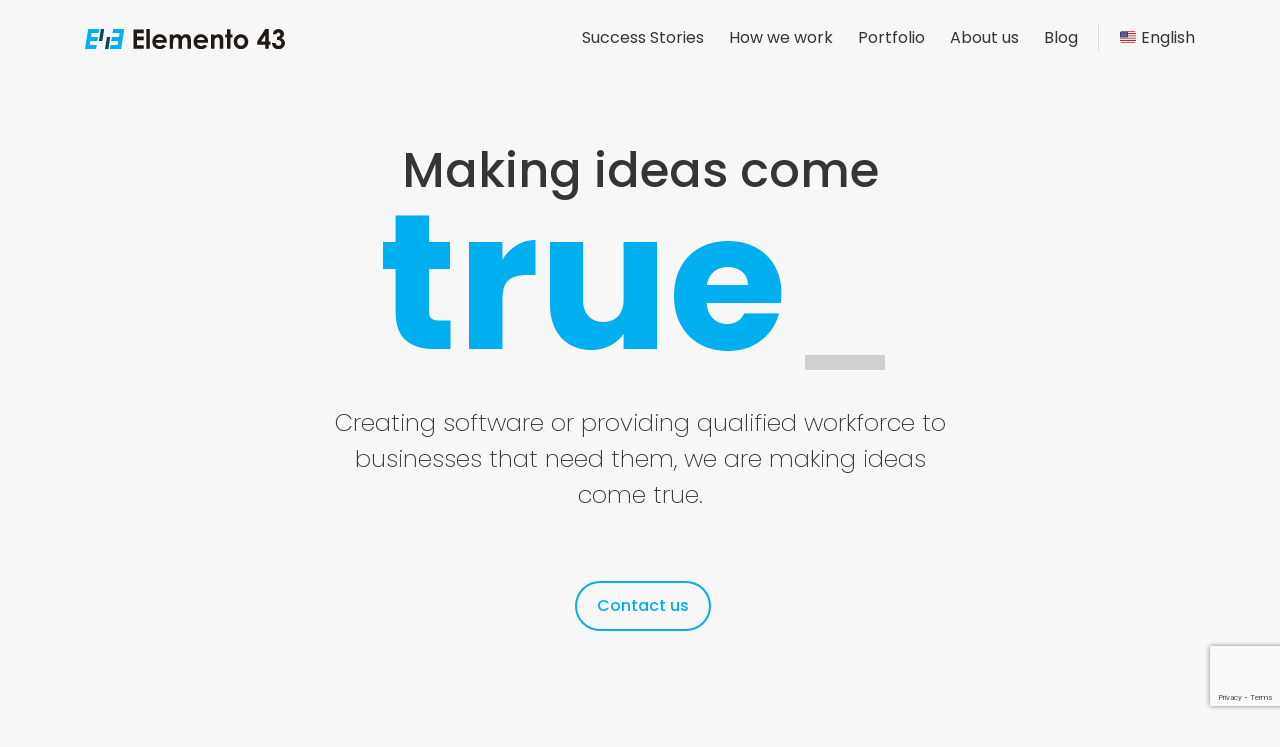

--- FILE ---
content_type: text/html; charset=UTF-8
request_url: https://elemento43.com/author/elemento43/
body_size: 8325
content:
<!doctype html>
<html lang="es">
  <head>
    <meta charset="UTF-8">
    <meta name="viewport" content="width=device-width, user-scalable=no, initial-scale=1.0, maximum-scale=1.0, minimum-scale=1.0">
    <meta http-equiv="X-UA-Compatible" content="ie=edge">
    <link rel="preconnect" href="https://fonts.gstatic.com">
    <link rel="stylesheet" href="https://fonts.googleapis.com/css2?family=Poppins:ital,wght@0,100;0,200;0,400;0,500;0,600;0,700;1,100;1,200;1,400;1,500;1,600;1,700&display=swap">
    <link rel="stylesheet" href="https://elemento43.com/wp-content/themes/e43v2/css/main.css">
    <script src="https://elemento43.com/wp-content/themes/e43v2/js/jquery-3.5.1.min.js"></script>
    <script src="https://elemento43.com/wp-content/themes/e43v2/js/bootstrap.min.js"></script>
    <script src="https://elemento43.com/wp-content/themes/e43v2/js/owl.carousel.min.js"></script>
    <script src="https://elemento43.com/wp-content/themes/e43v2/js/jquery.webticker.min.js"></script>
    <script src="https://elemento43.com/wp-content/themes/e43v2/js/i18n.js" type="module"></script>
    <script src="https://elemento43.com/wp-content/themes/e43v2/js/main.js" type="module"></script>
    <title>
      Ping Ping - Elemento 43    </title>
    <meta name='robots' content='index, follow, max-image-preview:large, max-snippet:-1, max-video-preview:-1' />
	<style>img:is([sizes="auto" i], [sizes^="auto," i]) { contain-intrinsic-size: 3000px 1500px }</style>
	
	<!-- This site is optimized with the Yoast SEO plugin v18.9 - https://yoast.com/wordpress/plugins/seo/ -->
	<link rel="canonical" href="https://elemento43.com/author/elemento43/" />
	<link rel="next" href="https://elemento43.com/author/elemento43/page/2/" />
	<meta property="og:locale" content="en_US" />
	<meta property="og:type" content="profile" />
	<meta property="og:title" content="elemento43, Author at Elemento 43" />
	<meta property="og:url" content="https://elemento43.com/author/elemento43/" />
	<meta property="og:site_name" content="Elemento 43" />
	<meta property="og:image" content="https://secure.gravatar.com/avatar/892f72949a2f19944b0f71875973b78d?s=500&#038;d=mm&#038;r=g" />
	<meta name="twitter:card" content="summary_large_image" />
	<script type="application/ld+json" class="yoast-schema-graph">{"@context":"https://schema.org","@graph":[{"@type":"WebSite","@id":"https://elemento43.com/#website","url":"https://elemento43.com/","name":"Elemento 43","description":"Making ideas come true","potentialAction":[{"@type":"SearchAction","target":{"@type":"EntryPoint","urlTemplate":"https://elemento43.com/?s={search_term_string}"},"query-input":"required name=search_term_string"}],"inLanguage":"en-US"},{"@type":"ProfilePage","@id":"https://elemento43.com/author/elemento43/#webpage","url":"https://elemento43.com/author/elemento43/","name":"elemento43, Author at Elemento 43","isPartOf":{"@id":"https://elemento43.com/#website"},"breadcrumb":{"@id":"https://elemento43.com/author/elemento43/#breadcrumb"},"inLanguage":"en-US","potentialAction":[{"@type":"ReadAction","target":["https://elemento43.com/author/elemento43/"]}]},{"@type":"BreadcrumbList","@id":"https://elemento43.com/author/elemento43/#breadcrumb","itemListElement":[{"@type":"ListItem","position":1,"name":"Home","item":"https://elemento43.com/"},{"@type":"ListItem","position":2,"name":"Archives for elemento43"}]},{"@type":"Person","@id":"https://elemento43.com/#/schema/person/afe2537b3c8fc9a42d67b0b0193e4c2d","name":"elemento43","image":{"@type":"ImageObject","inLanguage":"en-US","@id":"https://elemento43.com/#/schema/person/image/","url":"https://secure.gravatar.com/avatar/892f72949a2f19944b0f71875973b78d?s=96&d=mm&r=g","contentUrl":"https://secure.gravatar.com/avatar/892f72949a2f19944b0f71875973b78d?s=96&d=mm&r=g","caption":"elemento43"},"mainEntityOfPage":{"@id":"https://elemento43.com/author/elemento43/#webpage"}}]}</script>
	<!-- / Yoast SEO plugin. -->


<link rel='dns-prefetch' href='//www.google.com' />
<link rel="alternate" type="application/rss+xml" title="Elemento 43 &raquo; Posts by elemento43 Feed" href="https://elemento43.com/author/elemento43/feed/" />
<script type="text/javascript">
/* <![CDATA[ */
window._wpemojiSettings = {"baseUrl":"https:\/\/s.w.org\/images\/core\/emoji\/15.0.3\/72x72\/","ext":".png","svgUrl":"https:\/\/s.w.org\/images\/core\/emoji\/15.0.3\/svg\/","svgExt":".svg","source":{"concatemoji":"https:\/\/elemento43.com\/wp-includes\/js\/wp-emoji-release.min.js?ver=6.7.4"}};
/*! This file is auto-generated */
!function(i,n){var o,s,e;function c(e){try{var t={supportTests:e,timestamp:(new Date).valueOf()};sessionStorage.setItem(o,JSON.stringify(t))}catch(e){}}function p(e,t,n){e.clearRect(0,0,e.canvas.width,e.canvas.height),e.fillText(t,0,0);var t=new Uint32Array(e.getImageData(0,0,e.canvas.width,e.canvas.height).data),r=(e.clearRect(0,0,e.canvas.width,e.canvas.height),e.fillText(n,0,0),new Uint32Array(e.getImageData(0,0,e.canvas.width,e.canvas.height).data));return t.every(function(e,t){return e===r[t]})}function u(e,t,n){switch(t){case"flag":return n(e,"\ud83c\udff3\ufe0f\u200d\u26a7\ufe0f","\ud83c\udff3\ufe0f\u200b\u26a7\ufe0f")?!1:!n(e,"\ud83c\uddfa\ud83c\uddf3","\ud83c\uddfa\u200b\ud83c\uddf3")&&!n(e,"\ud83c\udff4\udb40\udc67\udb40\udc62\udb40\udc65\udb40\udc6e\udb40\udc67\udb40\udc7f","\ud83c\udff4\u200b\udb40\udc67\u200b\udb40\udc62\u200b\udb40\udc65\u200b\udb40\udc6e\u200b\udb40\udc67\u200b\udb40\udc7f");case"emoji":return!n(e,"\ud83d\udc26\u200d\u2b1b","\ud83d\udc26\u200b\u2b1b")}return!1}function f(e,t,n){var r="undefined"!=typeof WorkerGlobalScope&&self instanceof WorkerGlobalScope?new OffscreenCanvas(300,150):i.createElement("canvas"),a=r.getContext("2d",{willReadFrequently:!0}),o=(a.textBaseline="top",a.font="600 32px Arial",{});return e.forEach(function(e){o[e]=t(a,e,n)}),o}function t(e){var t=i.createElement("script");t.src=e,t.defer=!0,i.head.appendChild(t)}"undefined"!=typeof Promise&&(o="wpEmojiSettingsSupports",s=["flag","emoji"],n.supports={everything:!0,everythingExceptFlag:!0},e=new Promise(function(e){i.addEventListener("DOMContentLoaded",e,{once:!0})}),new Promise(function(t){var n=function(){try{var e=JSON.parse(sessionStorage.getItem(o));if("object"==typeof e&&"number"==typeof e.timestamp&&(new Date).valueOf()<e.timestamp+604800&&"object"==typeof e.supportTests)return e.supportTests}catch(e){}return null}();if(!n){if("undefined"!=typeof Worker&&"undefined"!=typeof OffscreenCanvas&&"undefined"!=typeof URL&&URL.createObjectURL&&"undefined"!=typeof Blob)try{var e="postMessage("+f.toString()+"("+[JSON.stringify(s),u.toString(),p.toString()].join(",")+"));",r=new Blob([e],{type:"text/javascript"}),a=new Worker(URL.createObjectURL(r),{name:"wpTestEmojiSupports"});return void(a.onmessage=function(e){c(n=e.data),a.terminate(),t(n)})}catch(e){}c(n=f(s,u,p))}t(n)}).then(function(e){for(var t in e)n.supports[t]=e[t],n.supports.everything=n.supports.everything&&n.supports[t],"flag"!==t&&(n.supports.everythingExceptFlag=n.supports.everythingExceptFlag&&n.supports[t]);n.supports.everythingExceptFlag=n.supports.everythingExceptFlag&&!n.supports.flag,n.DOMReady=!1,n.readyCallback=function(){n.DOMReady=!0}}).then(function(){return e}).then(function(){var e;n.supports.everything||(n.readyCallback(),(e=n.source||{}).concatemoji?t(e.concatemoji):e.wpemoji&&e.twemoji&&(t(e.twemoji),t(e.wpemoji)))}))}((window,document),window._wpemojiSettings);
/* ]]> */
</script>
<style id='wp-emoji-styles-inline-css' type='text/css'>

	img.wp-smiley, img.emoji {
		display: inline !important;
		border: none !important;
		box-shadow: none !important;
		height: 1em !important;
		width: 1em !important;
		margin: 0 0.07em !important;
		vertical-align: -0.1em !important;
		background: none !important;
		padding: 0 !important;
	}
</style>
<link rel='stylesheet' id='wp-block-library-css' href='https://elemento43.com/wp-includes/css/dist/block-library/style.min.css?ver=6.7.4' type='text/css' media='all' />
<link rel='stylesheet' id='wpforms-gutenberg-form-selector-css' href='https://elemento43.com/wp-content/plugins/wpforms-lite/assets/css/wpforms-full.min.css?ver=1.7.4.2' type='text/css' media='all' />
<style id='classic-theme-styles-inline-css' type='text/css'>
/*! This file is auto-generated */
.wp-block-button__link{color:#fff;background-color:#32373c;border-radius:9999px;box-shadow:none;text-decoration:none;padding:calc(.667em + 2px) calc(1.333em + 2px);font-size:1.125em}.wp-block-file__button{background:#32373c;color:#fff;text-decoration:none}
</style>
<style id='global-styles-inline-css' type='text/css'>
:root{--wp--preset--aspect-ratio--square: 1;--wp--preset--aspect-ratio--4-3: 4/3;--wp--preset--aspect-ratio--3-4: 3/4;--wp--preset--aspect-ratio--3-2: 3/2;--wp--preset--aspect-ratio--2-3: 2/3;--wp--preset--aspect-ratio--16-9: 16/9;--wp--preset--aspect-ratio--9-16: 9/16;--wp--preset--color--black: #000000;--wp--preset--color--cyan-bluish-gray: #abb8c3;--wp--preset--color--white: #ffffff;--wp--preset--color--pale-pink: #f78da7;--wp--preset--color--vivid-red: #cf2e2e;--wp--preset--color--luminous-vivid-orange: #ff6900;--wp--preset--color--luminous-vivid-amber: #fcb900;--wp--preset--color--light-green-cyan: #7bdcb5;--wp--preset--color--vivid-green-cyan: #00d084;--wp--preset--color--pale-cyan-blue: #8ed1fc;--wp--preset--color--vivid-cyan-blue: #0693e3;--wp--preset--color--vivid-purple: #9b51e0;--wp--preset--gradient--vivid-cyan-blue-to-vivid-purple: linear-gradient(135deg,rgba(6,147,227,1) 0%,rgb(155,81,224) 100%);--wp--preset--gradient--light-green-cyan-to-vivid-green-cyan: linear-gradient(135deg,rgb(122,220,180) 0%,rgb(0,208,130) 100%);--wp--preset--gradient--luminous-vivid-amber-to-luminous-vivid-orange: linear-gradient(135deg,rgba(252,185,0,1) 0%,rgba(255,105,0,1) 100%);--wp--preset--gradient--luminous-vivid-orange-to-vivid-red: linear-gradient(135deg,rgba(255,105,0,1) 0%,rgb(207,46,46) 100%);--wp--preset--gradient--very-light-gray-to-cyan-bluish-gray: linear-gradient(135deg,rgb(238,238,238) 0%,rgb(169,184,195) 100%);--wp--preset--gradient--cool-to-warm-spectrum: linear-gradient(135deg,rgb(74,234,220) 0%,rgb(151,120,209) 20%,rgb(207,42,186) 40%,rgb(238,44,130) 60%,rgb(251,105,98) 80%,rgb(254,248,76) 100%);--wp--preset--gradient--blush-light-purple: linear-gradient(135deg,rgb(255,206,236) 0%,rgb(152,150,240) 100%);--wp--preset--gradient--blush-bordeaux: linear-gradient(135deg,rgb(254,205,165) 0%,rgb(254,45,45) 50%,rgb(107,0,62) 100%);--wp--preset--gradient--luminous-dusk: linear-gradient(135deg,rgb(255,203,112) 0%,rgb(199,81,192) 50%,rgb(65,88,208) 100%);--wp--preset--gradient--pale-ocean: linear-gradient(135deg,rgb(255,245,203) 0%,rgb(182,227,212) 50%,rgb(51,167,181) 100%);--wp--preset--gradient--electric-grass: linear-gradient(135deg,rgb(202,248,128) 0%,rgb(113,206,126) 100%);--wp--preset--gradient--midnight: linear-gradient(135deg,rgb(2,3,129) 0%,rgb(40,116,252) 100%);--wp--preset--font-size--small: 13px;--wp--preset--font-size--medium: 20px;--wp--preset--font-size--large: 36px;--wp--preset--font-size--x-large: 42px;--wp--preset--spacing--20: 0.44rem;--wp--preset--spacing--30: 0.67rem;--wp--preset--spacing--40: 1rem;--wp--preset--spacing--50: 1.5rem;--wp--preset--spacing--60: 2.25rem;--wp--preset--spacing--70: 3.38rem;--wp--preset--spacing--80: 5.06rem;--wp--preset--shadow--natural: 6px 6px 9px rgba(0, 0, 0, 0.2);--wp--preset--shadow--deep: 12px 12px 50px rgba(0, 0, 0, 0.4);--wp--preset--shadow--sharp: 6px 6px 0px rgba(0, 0, 0, 0.2);--wp--preset--shadow--outlined: 6px 6px 0px -3px rgba(255, 255, 255, 1), 6px 6px rgba(0, 0, 0, 1);--wp--preset--shadow--crisp: 6px 6px 0px rgba(0, 0, 0, 1);}:where(.is-layout-flex){gap: 0.5em;}:where(.is-layout-grid){gap: 0.5em;}body .is-layout-flex{display: flex;}.is-layout-flex{flex-wrap: wrap;align-items: center;}.is-layout-flex > :is(*, div){margin: 0;}body .is-layout-grid{display: grid;}.is-layout-grid > :is(*, div){margin: 0;}:where(.wp-block-columns.is-layout-flex){gap: 2em;}:where(.wp-block-columns.is-layout-grid){gap: 2em;}:where(.wp-block-post-template.is-layout-flex){gap: 1.25em;}:where(.wp-block-post-template.is-layout-grid){gap: 1.25em;}.has-black-color{color: var(--wp--preset--color--black) !important;}.has-cyan-bluish-gray-color{color: var(--wp--preset--color--cyan-bluish-gray) !important;}.has-white-color{color: var(--wp--preset--color--white) !important;}.has-pale-pink-color{color: var(--wp--preset--color--pale-pink) !important;}.has-vivid-red-color{color: var(--wp--preset--color--vivid-red) !important;}.has-luminous-vivid-orange-color{color: var(--wp--preset--color--luminous-vivid-orange) !important;}.has-luminous-vivid-amber-color{color: var(--wp--preset--color--luminous-vivid-amber) !important;}.has-light-green-cyan-color{color: var(--wp--preset--color--light-green-cyan) !important;}.has-vivid-green-cyan-color{color: var(--wp--preset--color--vivid-green-cyan) !important;}.has-pale-cyan-blue-color{color: var(--wp--preset--color--pale-cyan-blue) !important;}.has-vivid-cyan-blue-color{color: var(--wp--preset--color--vivid-cyan-blue) !important;}.has-vivid-purple-color{color: var(--wp--preset--color--vivid-purple) !important;}.has-black-background-color{background-color: var(--wp--preset--color--black) !important;}.has-cyan-bluish-gray-background-color{background-color: var(--wp--preset--color--cyan-bluish-gray) !important;}.has-white-background-color{background-color: var(--wp--preset--color--white) !important;}.has-pale-pink-background-color{background-color: var(--wp--preset--color--pale-pink) !important;}.has-vivid-red-background-color{background-color: var(--wp--preset--color--vivid-red) !important;}.has-luminous-vivid-orange-background-color{background-color: var(--wp--preset--color--luminous-vivid-orange) !important;}.has-luminous-vivid-amber-background-color{background-color: var(--wp--preset--color--luminous-vivid-amber) !important;}.has-light-green-cyan-background-color{background-color: var(--wp--preset--color--light-green-cyan) !important;}.has-vivid-green-cyan-background-color{background-color: var(--wp--preset--color--vivid-green-cyan) !important;}.has-pale-cyan-blue-background-color{background-color: var(--wp--preset--color--pale-cyan-blue) !important;}.has-vivid-cyan-blue-background-color{background-color: var(--wp--preset--color--vivid-cyan-blue) !important;}.has-vivid-purple-background-color{background-color: var(--wp--preset--color--vivid-purple) !important;}.has-black-border-color{border-color: var(--wp--preset--color--black) !important;}.has-cyan-bluish-gray-border-color{border-color: var(--wp--preset--color--cyan-bluish-gray) !important;}.has-white-border-color{border-color: var(--wp--preset--color--white) !important;}.has-pale-pink-border-color{border-color: var(--wp--preset--color--pale-pink) !important;}.has-vivid-red-border-color{border-color: var(--wp--preset--color--vivid-red) !important;}.has-luminous-vivid-orange-border-color{border-color: var(--wp--preset--color--luminous-vivid-orange) !important;}.has-luminous-vivid-amber-border-color{border-color: var(--wp--preset--color--luminous-vivid-amber) !important;}.has-light-green-cyan-border-color{border-color: var(--wp--preset--color--light-green-cyan) !important;}.has-vivid-green-cyan-border-color{border-color: var(--wp--preset--color--vivid-green-cyan) !important;}.has-pale-cyan-blue-border-color{border-color: var(--wp--preset--color--pale-cyan-blue) !important;}.has-vivid-cyan-blue-border-color{border-color: var(--wp--preset--color--vivid-cyan-blue) !important;}.has-vivid-purple-border-color{border-color: var(--wp--preset--color--vivid-purple) !important;}.has-vivid-cyan-blue-to-vivid-purple-gradient-background{background: var(--wp--preset--gradient--vivid-cyan-blue-to-vivid-purple) !important;}.has-light-green-cyan-to-vivid-green-cyan-gradient-background{background: var(--wp--preset--gradient--light-green-cyan-to-vivid-green-cyan) !important;}.has-luminous-vivid-amber-to-luminous-vivid-orange-gradient-background{background: var(--wp--preset--gradient--luminous-vivid-amber-to-luminous-vivid-orange) !important;}.has-luminous-vivid-orange-to-vivid-red-gradient-background{background: var(--wp--preset--gradient--luminous-vivid-orange-to-vivid-red) !important;}.has-very-light-gray-to-cyan-bluish-gray-gradient-background{background: var(--wp--preset--gradient--very-light-gray-to-cyan-bluish-gray) !important;}.has-cool-to-warm-spectrum-gradient-background{background: var(--wp--preset--gradient--cool-to-warm-spectrum) !important;}.has-blush-light-purple-gradient-background{background: var(--wp--preset--gradient--blush-light-purple) !important;}.has-blush-bordeaux-gradient-background{background: var(--wp--preset--gradient--blush-bordeaux) !important;}.has-luminous-dusk-gradient-background{background: var(--wp--preset--gradient--luminous-dusk) !important;}.has-pale-ocean-gradient-background{background: var(--wp--preset--gradient--pale-ocean) !important;}.has-electric-grass-gradient-background{background: var(--wp--preset--gradient--electric-grass) !important;}.has-midnight-gradient-background{background: var(--wp--preset--gradient--midnight) !important;}.has-small-font-size{font-size: var(--wp--preset--font-size--small) !important;}.has-medium-font-size{font-size: var(--wp--preset--font-size--medium) !important;}.has-large-font-size{font-size: var(--wp--preset--font-size--large) !important;}.has-x-large-font-size{font-size: var(--wp--preset--font-size--x-large) !important;}
:where(.wp-block-post-template.is-layout-flex){gap: 1.25em;}:where(.wp-block-post-template.is-layout-grid){gap: 1.25em;}
:where(.wp-block-columns.is-layout-flex){gap: 2em;}:where(.wp-block-columns.is-layout-grid){gap: 2em;}
:root :where(.wp-block-pullquote){font-size: 1.5em;line-height: 1.6;}
</style>
<link rel='stylesheet' id='contact-form-7-css' href='https://elemento43.com/wp-content/plugins/contact-form-7/includes/css/styles.css?ver=5.5.6.1' type='text/css' media='all' />
<link rel='stylesheet' id='responsive-lightbox-nivo_lightbox-css-css' href='https://elemento43.com/wp-content/plugins/responsive-lightbox-lite/assets/nivo-lightbox/nivo-lightbox.css?ver=6.7.4' type='text/css' media='all' />
<link rel='stylesheet' id='responsive-lightbox-nivo_lightbox-css-d-css' href='https://elemento43.com/wp-content/plugins/responsive-lightbox-lite/assets/nivo-lightbox/themes/default/default.css?ver=6.7.4' type='text/css' media='all' />
<script type="text/javascript" src="https://elemento43.com/wp-includes/js/jquery/jquery.min.js?ver=3.7.1" id="jquery-core-js"></script>
<script type="text/javascript" src="https://elemento43.com/wp-includes/js/jquery/jquery-migrate.min.js?ver=3.4.1" id="jquery-migrate-js"></script>
<script type="text/javascript" src="https://elemento43.com/wp-content/plugins/responsive-lightbox-lite/assets/nivo-lightbox/nivo-lightbox.min.js?ver=6.7.4" id="responsive-lightbox-nivo_lightbox-js"></script>
<script type="text/javascript" id="responsive-lightbox-lite-script-js-extra">
/* <![CDATA[ */
var rllArgs = {"script":"nivo_lightbox","selector":"lightbox","custom_events":""};
/* ]]> */
</script>
<script type="text/javascript" src="https://elemento43.com/wp-content/plugins/responsive-lightbox-lite/assets/inc/script.js?ver=6.7.4" id="responsive-lightbox-lite-script-js"></script>
<link rel="https://api.w.org/" href="https://elemento43.com/wp-json/" /><link rel="alternate" title="JSON" type="application/json" href="https://elemento43.com/wp-json/wp/v2/users/1" /><link rel="EditURI" type="application/rsd+xml" title="RSD" href="https://elemento43.com/xmlrpc.php?rsd" />
<meta name="generator" content="WordPress 6.7.4" />
<link rel="icon" href="https://elemento43.com/wp-content/uploads/2018/09/cropped-logo-Oscar-32x32.png" sizes="32x32" />
<link rel="icon" href="https://elemento43.com/wp-content/uploads/2018/09/cropped-logo-Oscar-192x192.png" sizes="192x192" />
<link rel="apple-touch-icon" href="https://elemento43.com/wp-content/uploads/2018/09/cropped-logo-Oscar-180x180.png" />
<meta name="msapplication-TileImage" content="https://elemento43.com/wp-content/uploads/2018/09/cropped-logo-Oscar-270x270.png" />

    <!-- Global site tag (gtag.js) - Google Analytics -->
    <script async src="https://www.googletagmanager.com/gtag/js?id=UA-209979642-1"></script>
    <script>
      window.dataLayer = window.dataLayer || [];
      function gtag(){dataLayer.push(arguments);}
      gtag('js', new Date());

      gtag('config', 'UA-209979642-1');
    </script>
  </head>
  <body data-rsssl=1>
    <header class="full">
      <nav class="container py-4">
        <div class="row">
          <div class="col-9 col-md-3">
            <a id="logo" href="https://elemento43.com"><img src="https://elemento43.com/wp-content/themes/e43v2/img/logo-e43-color.svg" alt="Elemento 43"></a>
          </div>
          <div class="col-3 col-md-9 position-static">
            <ul id="language-menu" class="d-none d-lg-block">
              <li>
                <a id="current-language" href="#">🇺🇸 English</a>
                <ul>
                  <li><span></span></li>
                  <li><a href="#" data-language="en_EN">🇺🇸 English</a></li>
                  <li><a href="#" data-language="es_ES">🇨🇴 Español</a></li>
                </ul>
              </li>
            </ul>
            <ul id="menu" class="d-none d-lg-block"><li id="menu-item-448" class="menu-item menu-item-type-taxonomy menu-item-object-category menu-item-448"><a href="https://elemento43.com/./success-stories/">Success Stories</a></li>
<li id="menu-item-449" class="menu-item menu-item-type-post_type menu-item-object-page menu-item-449"><a href="https://elemento43.com/how-we-work/">How we work</a></li>
<li id="menu-item-373" class="menu-item menu-item-type-post_type menu-item-object-page menu-item-373"><a href="https://elemento43.com/portfolio/">Portfolio</a></li>
<li id="menu-item-374" class="menu-item menu-item-type-post_type menu-item-object-page menu-item-374"><a href="https://elemento43.com/about-us/">About us</a></li>
<li id="menu-item-478" class="menu-item menu-item-type-post_type menu-item-object-page menu-item-478"><a href="https://elemento43.com/blog/">Blog</a></li>
</ul>            <button class="hamburger hamburger--collapse d-block d-lg-none" type="button">
              <span class="hamburger-box">
                <span class="hamburger-inner"></span>
              </span>
            </button>
          </div>
        </div>
      </nav>
    </header>
    <section id="intro">
      <div class="container">
        <div class="row">
          <div class="col-12 text-left text-md-center">
            <h3 data-i18n="making_ideas_come_true">Making ideas come<br><span class="true-text"></span><span class="caret opacity-animation">_</span></h3>
            <div class="row">
              <div class="col-12 col-md-7 mx-auto text-left text-md-center">
                <p class="mt-3 mb-5" data-i18n="featured_text">
                  Creating software or providing qualified workforce to businesses that need them, we are making ideas come true.
                </p>
              </div>
            </div>
            <p>
<!--              <a class="cta-button primary" href="--><!--" data-i18n="work_with_us">Work with us</a>-->
              <a class="cta-button primary mt-2 mt-md-0 ml-0 ml-md-3" href="https://elemento43.com/contact-us" data-i18n="contact_us">Contact us</a>
            </p>
          </div>
        </div>
      </div>
    </section>
    <section id="services-intro">
      <div class="container-fluid">
        <div class="row">
          <div class="col-12 services-carousel owl-carousel px-0 separator">
            <div class="service">
              <div class="container">
                <div class="row">
                  <div class="text-center text-md-left col-12 col-md-6 mx-auto">
                    <h3 data-i18n="we_build"><span class="primary-color">We build</span><br>from scratch</h3>
                    <p data-i18n="we_build_p1">
                      You have an idea, we make it come true.
                    </p>
                    <p data-i18n="we_build_p2">
                      It can be a dashboard for desktop or an Android or iOS app for mobile, we have the people to turn your ideas into reality.
                    </p>
                  </div>
                  <div class="col-12 col-md-6 d-flex flex-column justify-content-center align-items-center">
                    <div class="animation-container mt-3 mt-md-0 d-flex flex-column justify-content-center align-items-center">
                      <div class="ripple-animation"><div></div><div></div></div>
                    </div>
                  </div>
                </div>
              </div>
            </div>
            <div class="service">
              <div class="container">
                <div class="row">
                  <div class="text-center text-md-left col-12 col-md-6 mx-auto">
                    <h3 data-i18n="we_improve"><span class="primary-color" >We improve</span><br><span>existing product</span></h3>
                    <p data-i18n="we_improve_p1">
                      We can fix existing errors in your software and make it work better or add new functionalities. We can also change the interface to make it look more modern.
                    </p>
                  </div>
                  <div class="col-12 col-md-6 d-flex flex-column justify-content-center align-items-center">
                    <div class="animation-container mt-3 mt-md-0 d-flex flex-column justify-content-center align-items-center">
                      <div class="grow-animation"></div>
                    </div>
                  </div>
                </div>
              </div>
            </div>
            <div class="service">
              <div class="container">
                <div class="row">
                  <div class="text-center text-md-left col-12 col-md-6 mx-auto">
                    <h3 data-i18n="we_complement"><span class="primary-color">We complement</span><br>your team</h3>
                    <p data-i18n="we_complement_p1">
                      If you have a team of developers but need an extra hand, we can do some recruitment and find a good fit for your team. This new member could work from home or in our office in Cartagena.
                    </p>
                  </div>
                  <div class="col-12 col-md-6 d-flex flex-column justify-content-center align-items-center">
                    <div class="animation-container mt-3 mt-md-0 d-flex flex-column justify-content-center align-items-center">
                      <div class="circle move-left-animation"></div>
                      <div class="circle"></div>
                      <div class="circle move-right-animation"></div>
                    </div>
                  </div>
                </div>
              </div>
            </div>
          </div>
        </div>
      </div>
    </section>
    <section>
      <div class="container-fluid">
        <div class="row">
          <div class="col-12 p-0">
            <div class="text-center no-separator-top">
              <h3 data-i18n="our_work"><span class="primary-color">Our</span> work</h3>
              <p data-i18n="our_work_p1">
                Here are a couple of products we have turned from ideas to reality.
              </p>
              <div class="my-5">
                <ul id="web-ticker">
                  <li><img src="https://elemento43.com/wp-content/uploads/2021/04/vcc.jpg" alt="Vintage Cash Cow"></li>
                  <li><img src="https://elemento43.com/wp-content/uploads/2021/04/fleks.jpg" alt="Fleks"></li>
                  <li><img src="https://elemento43.com/wp-content/uploads/2021/04/schoolkassa.jpg" alt="Schoolkassa"></li>
                  <li><img src="https://elemento43.com/wp-content/uploads/2021/04/bouwmapp.jpg" alt="Bouwmapp"></li>
                  <li><img src="https://elemento43.com/wp-content/uploads/2019/06/multiflexx.jpg" alt="Multiflexx"></li>
                  <li><img src="https://elemento43.com/wp-content/uploads/2021/04/piliftconsultants.jpg" alt="Pi-Lift Consultants"></li>
                  <li><img src="https://elemento43.com/wp-content/uploads/2019/06/thumbnail-6.jpg" alt="Zynyo"></li>
                  <li><img src="https://elemento43.com/wp-content/uploads/2019/06/thumbnail-5.jpg" alt="Brainstud"></li>
                  <li><img src="https://elemento43.com/wp-content/uploads/2019/06/thumbnail-2.jpg" alt="Royal Lemkes"></li>
                </ul>
              </div>
              <p>
                <a class="cta-button primary" href="https://elemento43.com/portfolio" data-i18n="see_more">See more</a>
              </p>
            </div>
          </div>
        </div>
      </div>
    </section>
    <section class="no-separator-top">
      <div class="container-alter">
        <div class="row">
          <div class="col-12 col-md-7">
            <div class="team-carousel owl-carousel no-separator-top no-separator-bottom-mobile">
              <div class="service">
                <img src="https://elemento43.com/wp-content/themes/e43v2/img/e43-team-4.JPG" alt="Elemento 43 team 1">
              </div>
              <div class="service">
                <img src="https://elemento43.com/wp-content/themes/e43v2/img/e43-team-2.JPG" alt="Elemento 43 team 2">
              </div>
              <div class="service">
                <img src="https://elemento43.com/wp-content/themes/e43v2/img/e43-team-3.jpg" alt="Elemento 43 team 3">
              </div>
            </div>
          </div>
          <div class="col-12 col-md-5">
            <div class="text-center text-md-left separator card-overlay">
              <h3 data-i18n="meet_our_team"><span class="primary-color">Meet</span><br>our team</h3>
              <p data-i18n="meet_our_team_p1">
                We are a passionate group of people providing software solutions to different businesses in The Netherlands since 2018.
              </p>
              <p data-i18n="meet_our_team_p2">
                Elemento 43 is one of the best growing startups in Cartagena with 20+ developers and counting.
              </p>
              <p>
                <a class="cta-button primary" href="https://elemento43.com/about-us" data-i18n="our_team">Our team</a>
              </p>
            </div>
          </div>
        </div>
      </div>
    </section>
    <section>
      <div class="container">
        <div class="row no-separator-bottom">
          <div class="col-12 col-md-5 mx-auto">
            <div class="text-center">
              <h3 data-i18n="ready_to_make_ideas_come_true"><span class="primary-color">Ready</span><br> to make your ideas come true?</h3>
              <p class="separator">
                <a class="cta-button primary" href="https://elemento43.com/contact-us" data-i18n="contact_us">Contact us</a>
              </p>
            </div>
          </div>
        </div>
      </div>
    </section>
        <footer>
      <div class="container">
        <div class="row footer-content">
          <div class="text-center text-md-left col-12 col-md-4">
            <a id="footer-logo" href="https://elemento43.com"><img src="https://elemento43.com/wp-content/themes/e43v2/img/logo-e43-color.svg" alt="Elemento 43"></a>
            <p class="mt-4" data-i18n="footer_p1">
              If you have an idea, we can make it come true. If you have an existing product, we can make it better and if what you need is an extra hand, we can find a new member for your team.
            </p>
          </div>
          <div class="col-12 col-md-1 d-none d-md-block"></div>
          <div class="text-center text-md-left col-12 col-md-3 mt-4 mt-md-0">
            <h4 data-i18n="navigation">Navigation</h4>
            <ul id="menu-navigation" class="list-with-icons m-0 mt-4"><li class="menu-item menu-item-type-taxonomy menu-item-object-category menu-item-448"><a href="https://elemento43.com/./success-stories/">Success Stories</a></li>
<li class="menu-item menu-item-type-post_type menu-item-object-page menu-item-449"><a href="https://elemento43.com/how-we-work/">How we work</a></li>
<li class="menu-item menu-item-type-post_type menu-item-object-page menu-item-373"><a href="https://elemento43.com/portfolio/">Portfolio</a></li>
<li class="menu-item menu-item-type-post_type menu-item-object-page menu-item-374"><a href="https://elemento43.com/about-us/">About us</a></li>
<li class="menu-item menu-item-type-post_type menu-item-object-page menu-item-478"><a href="https://elemento43.com/blog/">Blog</a></li>
</ul>          </div>
          <div class="col-12 col-md-1 d-none d-md-block"></div>
          <div class="text-center text-md-left col-12 col-md-3 mt-4 mt-md-0">
            <h4 data-i18n="stalk_us"><span class="primary-color">Stalk</span> us</h4>
            <ul class="list-with-icons m-0 mt-4">
              <li><a href="https://www.facebook.com/Elemento43/" target="_blank"><img src="https://elemento43.com/wp-content/themes/e43v2/img/facebook.svg" alt="Facebook"> Facebook</a></li>
              <li><a href="https://www.twitter.com/Elemento43SAS/" target="_blank"><img src="https://elemento43.com/wp-content/themes/e43v2/img/twitter.svg" alt="Twitter"> Twitter</a></li>
              <li><a href="https://www.linkedin.com/company/elemento43" target="_blank"><img src="https://elemento43.com/wp-content/themes/e43v2/img/linkedin.svg" alt="LinkedIn"> LinkedIn</a></li>
              <li><a href="https://www.instagram.com/elemento43" target="_blank"><img src="https://elemento43.com/wp-content/themes/e43v2/img/instagram.svg" alt="Instagram"> Instagram</a></li>
              <li><a href="https://web.whatsapp.com/send?phone=573013716656" target="_blank"><img src="https://elemento43.com/wp-content/themes/e43v2/img/whatsapp.svg" alt="Whatsapp"> Whatsapp</a></li>
              <li><a href="https://www.youtube.com/channel/UCgpJLVpECIO1sI3KhNxXNEA" target="_blank"><img src="https://elemento43.com/wp-content/themes/e43v2/img/youtube.svg" alt="Youtube"> Youtube</a></li>
            </ul>
          </div>
        </div>
      </div>
      <div class="copyright col-12">
        <div class="container">
          <div class="row">
            <div class="text-center text-md-left col-12 col-md-6" data-i18n="came_true_by_e43">
              Hecho realidad por Elemento 43.
            </div>
            <div class="text-center text-md-left col-12 col-md-6 text-left text-md-right">
              &copy; 2026 Elemento 43 SAS
            </div>
          </div>
        </div>
      </div>
    </footer>
    <script type="text/javascript" src="https://elemento43.com/wp-includes/js/dist/vendor/wp-polyfill.min.js?ver=3.15.0" id="wp-polyfill-js"></script>
<script type="text/javascript" id="contact-form-7-js-extra">
/* <![CDATA[ */
var wpcf7 = {"api":{"root":"https:\/\/elemento43.com\/wp-json\/","namespace":"contact-form-7\/v1"}};
/* ]]> */
</script>
<script type="text/javascript" src="https://elemento43.com/wp-content/plugins/contact-form-7/includes/js/index.js?ver=5.5.6.1" id="contact-form-7-js"></script>
<script type="text/javascript" src="https://www.google.com/recaptcha/api.js?render=6LfR860eAAAAADyzniWtx9keW3W6R_nrWuvdvjxM&amp;ver=3.0" id="google-recaptcha-js"></script>
<script type="text/javascript" id="wpcf7-recaptcha-js-extra">
/* <![CDATA[ */
var wpcf7_recaptcha = {"sitekey":"6LfR860eAAAAADyzniWtx9keW3W6R_nrWuvdvjxM","actions":{"homepage":"homepage","contactform":"contactform"}};
/* ]]> */
</script>
<script type="text/javascript" src="https://elemento43.com/wp-content/plugins/contact-form-7/modules/recaptcha/index.js?ver=5.5.6.1" id="wpcf7-recaptcha-js"></script>
  <script defer src="https://static.cloudflareinsights.com/beacon.min.js/vcd15cbe7772f49c399c6a5babf22c1241717689176015" integrity="sha512-ZpsOmlRQV6y907TI0dKBHq9Md29nnaEIPlkf84rnaERnq6zvWvPUqr2ft8M1aS28oN72PdrCzSjY4U6VaAw1EQ==" data-cf-beacon='{"version":"2024.11.0","token":"48a2a8acedd94577a794ed7cc7c748ec","r":1,"server_timing":{"name":{"cfCacheStatus":true,"cfEdge":true,"cfExtPri":true,"cfL4":true,"cfOrigin":true,"cfSpeedBrain":true},"location_startswith":null}}' crossorigin="anonymous"></script>
</body>
</html>


--- FILE ---
content_type: text/html; charset=utf-8
request_url: https://www.google.com/recaptcha/api2/anchor?ar=1&k=6LfR860eAAAAADyzniWtx9keW3W6R_nrWuvdvjxM&co=aHR0cHM6Ly9lbGVtZW50bzQzLmNvbTo0NDM.&hl=en&v=PoyoqOPhxBO7pBk68S4YbpHZ&size=invisible&anchor-ms=20000&execute-ms=30000&cb=oaomnmbzid76
body_size: 48720
content:
<!DOCTYPE HTML><html dir="ltr" lang="en"><head><meta http-equiv="Content-Type" content="text/html; charset=UTF-8">
<meta http-equiv="X-UA-Compatible" content="IE=edge">
<title>reCAPTCHA</title>
<style type="text/css">
/* cyrillic-ext */
@font-face {
  font-family: 'Roboto';
  font-style: normal;
  font-weight: 400;
  font-stretch: 100%;
  src: url(//fonts.gstatic.com/s/roboto/v48/KFO7CnqEu92Fr1ME7kSn66aGLdTylUAMa3GUBHMdazTgWw.woff2) format('woff2');
  unicode-range: U+0460-052F, U+1C80-1C8A, U+20B4, U+2DE0-2DFF, U+A640-A69F, U+FE2E-FE2F;
}
/* cyrillic */
@font-face {
  font-family: 'Roboto';
  font-style: normal;
  font-weight: 400;
  font-stretch: 100%;
  src: url(//fonts.gstatic.com/s/roboto/v48/KFO7CnqEu92Fr1ME7kSn66aGLdTylUAMa3iUBHMdazTgWw.woff2) format('woff2');
  unicode-range: U+0301, U+0400-045F, U+0490-0491, U+04B0-04B1, U+2116;
}
/* greek-ext */
@font-face {
  font-family: 'Roboto';
  font-style: normal;
  font-weight: 400;
  font-stretch: 100%;
  src: url(//fonts.gstatic.com/s/roboto/v48/KFO7CnqEu92Fr1ME7kSn66aGLdTylUAMa3CUBHMdazTgWw.woff2) format('woff2');
  unicode-range: U+1F00-1FFF;
}
/* greek */
@font-face {
  font-family: 'Roboto';
  font-style: normal;
  font-weight: 400;
  font-stretch: 100%;
  src: url(//fonts.gstatic.com/s/roboto/v48/KFO7CnqEu92Fr1ME7kSn66aGLdTylUAMa3-UBHMdazTgWw.woff2) format('woff2');
  unicode-range: U+0370-0377, U+037A-037F, U+0384-038A, U+038C, U+038E-03A1, U+03A3-03FF;
}
/* math */
@font-face {
  font-family: 'Roboto';
  font-style: normal;
  font-weight: 400;
  font-stretch: 100%;
  src: url(//fonts.gstatic.com/s/roboto/v48/KFO7CnqEu92Fr1ME7kSn66aGLdTylUAMawCUBHMdazTgWw.woff2) format('woff2');
  unicode-range: U+0302-0303, U+0305, U+0307-0308, U+0310, U+0312, U+0315, U+031A, U+0326-0327, U+032C, U+032F-0330, U+0332-0333, U+0338, U+033A, U+0346, U+034D, U+0391-03A1, U+03A3-03A9, U+03B1-03C9, U+03D1, U+03D5-03D6, U+03F0-03F1, U+03F4-03F5, U+2016-2017, U+2034-2038, U+203C, U+2040, U+2043, U+2047, U+2050, U+2057, U+205F, U+2070-2071, U+2074-208E, U+2090-209C, U+20D0-20DC, U+20E1, U+20E5-20EF, U+2100-2112, U+2114-2115, U+2117-2121, U+2123-214F, U+2190, U+2192, U+2194-21AE, U+21B0-21E5, U+21F1-21F2, U+21F4-2211, U+2213-2214, U+2216-22FF, U+2308-230B, U+2310, U+2319, U+231C-2321, U+2336-237A, U+237C, U+2395, U+239B-23B7, U+23D0, U+23DC-23E1, U+2474-2475, U+25AF, U+25B3, U+25B7, U+25BD, U+25C1, U+25CA, U+25CC, U+25FB, U+266D-266F, U+27C0-27FF, U+2900-2AFF, U+2B0E-2B11, U+2B30-2B4C, U+2BFE, U+3030, U+FF5B, U+FF5D, U+1D400-1D7FF, U+1EE00-1EEFF;
}
/* symbols */
@font-face {
  font-family: 'Roboto';
  font-style: normal;
  font-weight: 400;
  font-stretch: 100%;
  src: url(//fonts.gstatic.com/s/roboto/v48/KFO7CnqEu92Fr1ME7kSn66aGLdTylUAMaxKUBHMdazTgWw.woff2) format('woff2');
  unicode-range: U+0001-000C, U+000E-001F, U+007F-009F, U+20DD-20E0, U+20E2-20E4, U+2150-218F, U+2190, U+2192, U+2194-2199, U+21AF, U+21E6-21F0, U+21F3, U+2218-2219, U+2299, U+22C4-22C6, U+2300-243F, U+2440-244A, U+2460-24FF, U+25A0-27BF, U+2800-28FF, U+2921-2922, U+2981, U+29BF, U+29EB, U+2B00-2BFF, U+4DC0-4DFF, U+FFF9-FFFB, U+10140-1018E, U+10190-1019C, U+101A0, U+101D0-101FD, U+102E0-102FB, U+10E60-10E7E, U+1D2C0-1D2D3, U+1D2E0-1D37F, U+1F000-1F0FF, U+1F100-1F1AD, U+1F1E6-1F1FF, U+1F30D-1F30F, U+1F315, U+1F31C, U+1F31E, U+1F320-1F32C, U+1F336, U+1F378, U+1F37D, U+1F382, U+1F393-1F39F, U+1F3A7-1F3A8, U+1F3AC-1F3AF, U+1F3C2, U+1F3C4-1F3C6, U+1F3CA-1F3CE, U+1F3D4-1F3E0, U+1F3ED, U+1F3F1-1F3F3, U+1F3F5-1F3F7, U+1F408, U+1F415, U+1F41F, U+1F426, U+1F43F, U+1F441-1F442, U+1F444, U+1F446-1F449, U+1F44C-1F44E, U+1F453, U+1F46A, U+1F47D, U+1F4A3, U+1F4B0, U+1F4B3, U+1F4B9, U+1F4BB, U+1F4BF, U+1F4C8-1F4CB, U+1F4D6, U+1F4DA, U+1F4DF, U+1F4E3-1F4E6, U+1F4EA-1F4ED, U+1F4F7, U+1F4F9-1F4FB, U+1F4FD-1F4FE, U+1F503, U+1F507-1F50B, U+1F50D, U+1F512-1F513, U+1F53E-1F54A, U+1F54F-1F5FA, U+1F610, U+1F650-1F67F, U+1F687, U+1F68D, U+1F691, U+1F694, U+1F698, U+1F6AD, U+1F6B2, U+1F6B9-1F6BA, U+1F6BC, U+1F6C6-1F6CF, U+1F6D3-1F6D7, U+1F6E0-1F6EA, U+1F6F0-1F6F3, U+1F6F7-1F6FC, U+1F700-1F7FF, U+1F800-1F80B, U+1F810-1F847, U+1F850-1F859, U+1F860-1F887, U+1F890-1F8AD, U+1F8B0-1F8BB, U+1F8C0-1F8C1, U+1F900-1F90B, U+1F93B, U+1F946, U+1F984, U+1F996, U+1F9E9, U+1FA00-1FA6F, U+1FA70-1FA7C, U+1FA80-1FA89, U+1FA8F-1FAC6, U+1FACE-1FADC, U+1FADF-1FAE9, U+1FAF0-1FAF8, U+1FB00-1FBFF;
}
/* vietnamese */
@font-face {
  font-family: 'Roboto';
  font-style: normal;
  font-weight: 400;
  font-stretch: 100%;
  src: url(//fonts.gstatic.com/s/roboto/v48/KFO7CnqEu92Fr1ME7kSn66aGLdTylUAMa3OUBHMdazTgWw.woff2) format('woff2');
  unicode-range: U+0102-0103, U+0110-0111, U+0128-0129, U+0168-0169, U+01A0-01A1, U+01AF-01B0, U+0300-0301, U+0303-0304, U+0308-0309, U+0323, U+0329, U+1EA0-1EF9, U+20AB;
}
/* latin-ext */
@font-face {
  font-family: 'Roboto';
  font-style: normal;
  font-weight: 400;
  font-stretch: 100%;
  src: url(//fonts.gstatic.com/s/roboto/v48/KFO7CnqEu92Fr1ME7kSn66aGLdTylUAMa3KUBHMdazTgWw.woff2) format('woff2');
  unicode-range: U+0100-02BA, U+02BD-02C5, U+02C7-02CC, U+02CE-02D7, U+02DD-02FF, U+0304, U+0308, U+0329, U+1D00-1DBF, U+1E00-1E9F, U+1EF2-1EFF, U+2020, U+20A0-20AB, U+20AD-20C0, U+2113, U+2C60-2C7F, U+A720-A7FF;
}
/* latin */
@font-face {
  font-family: 'Roboto';
  font-style: normal;
  font-weight: 400;
  font-stretch: 100%;
  src: url(//fonts.gstatic.com/s/roboto/v48/KFO7CnqEu92Fr1ME7kSn66aGLdTylUAMa3yUBHMdazQ.woff2) format('woff2');
  unicode-range: U+0000-00FF, U+0131, U+0152-0153, U+02BB-02BC, U+02C6, U+02DA, U+02DC, U+0304, U+0308, U+0329, U+2000-206F, U+20AC, U+2122, U+2191, U+2193, U+2212, U+2215, U+FEFF, U+FFFD;
}
/* cyrillic-ext */
@font-face {
  font-family: 'Roboto';
  font-style: normal;
  font-weight: 500;
  font-stretch: 100%;
  src: url(//fonts.gstatic.com/s/roboto/v48/KFO7CnqEu92Fr1ME7kSn66aGLdTylUAMa3GUBHMdazTgWw.woff2) format('woff2');
  unicode-range: U+0460-052F, U+1C80-1C8A, U+20B4, U+2DE0-2DFF, U+A640-A69F, U+FE2E-FE2F;
}
/* cyrillic */
@font-face {
  font-family: 'Roboto';
  font-style: normal;
  font-weight: 500;
  font-stretch: 100%;
  src: url(//fonts.gstatic.com/s/roboto/v48/KFO7CnqEu92Fr1ME7kSn66aGLdTylUAMa3iUBHMdazTgWw.woff2) format('woff2');
  unicode-range: U+0301, U+0400-045F, U+0490-0491, U+04B0-04B1, U+2116;
}
/* greek-ext */
@font-face {
  font-family: 'Roboto';
  font-style: normal;
  font-weight: 500;
  font-stretch: 100%;
  src: url(//fonts.gstatic.com/s/roboto/v48/KFO7CnqEu92Fr1ME7kSn66aGLdTylUAMa3CUBHMdazTgWw.woff2) format('woff2');
  unicode-range: U+1F00-1FFF;
}
/* greek */
@font-face {
  font-family: 'Roboto';
  font-style: normal;
  font-weight: 500;
  font-stretch: 100%;
  src: url(//fonts.gstatic.com/s/roboto/v48/KFO7CnqEu92Fr1ME7kSn66aGLdTylUAMa3-UBHMdazTgWw.woff2) format('woff2');
  unicode-range: U+0370-0377, U+037A-037F, U+0384-038A, U+038C, U+038E-03A1, U+03A3-03FF;
}
/* math */
@font-face {
  font-family: 'Roboto';
  font-style: normal;
  font-weight: 500;
  font-stretch: 100%;
  src: url(//fonts.gstatic.com/s/roboto/v48/KFO7CnqEu92Fr1ME7kSn66aGLdTylUAMawCUBHMdazTgWw.woff2) format('woff2');
  unicode-range: U+0302-0303, U+0305, U+0307-0308, U+0310, U+0312, U+0315, U+031A, U+0326-0327, U+032C, U+032F-0330, U+0332-0333, U+0338, U+033A, U+0346, U+034D, U+0391-03A1, U+03A3-03A9, U+03B1-03C9, U+03D1, U+03D5-03D6, U+03F0-03F1, U+03F4-03F5, U+2016-2017, U+2034-2038, U+203C, U+2040, U+2043, U+2047, U+2050, U+2057, U+205F, U+2070-2071, U+2074-208E, U+2090-209C, U+20D0-20DC, U+20E1, U+20E5-20EF, U+2100-2112, U+2114-2115, U+2117-2121, U+2123-214F, U+2190, U+2192, U+2194-21AE, U+21B0-21E5, U+21F1-21F2, U+21F4-2211, U+2213-2214, U+2216-22FF, U+2308-230B, U+2310, U+2319, U+231C-2321, U+2336-237A, U+237C, U+2395, U+239B-23B7, U+23D0, U+23DC-23E1, U+2474-2475, U+25AF, U+25B3, U+25B7, U+25BD, U+25C1, U+25CA, U+25CC, U+25FB, U+266D-266F, U+27C0-27FF, U+2900-2AFF, U+2B0E-2B11, U+2B30-2B4C, U+2BFE, U+3030, U+FF5B, U+FF5D, U+1D400-1D7FF, U+1EE00-1EEFF;
}
/* symbols */
@font-face {
  font-family: 'Roboto';
  font-style: normal;
  font-weight: 500;
  font-stretch: 100%;
  src: url(//fonts.gstatic.com/s/roboto/v48/KFO7CnqEu92Fr1ME7kSn66aGLdTylUAMaxKUBHMdazTgWw.woff2) format('woff2');
  unicode-range: U+0001-000C, U+000E-001F, U+007F-009F, U+20DD-20E0, U+20E2-20E4, U+2150-218F, U+2190, U+2192, U+2194-2199, U+21AF, U+21E6-21F0, U+21F3, U+2218-2219, U+2299, U+22C4-22C6, U+2300-243F, U+2440-244A, U+2460-24FF, U+25A0-27BF, U+2800-28FF, U+2921-2922, U+2981, U+29BF, U+29EB, U+2B00-2BFF, U+4DC0-4DFF, U+FFF9-FFFB, U+10140-1018E, U+10190-1019C, U+101A0, U+101D0-101FD, U+102E0-102FB, U+10E60-10E7E, U+1D2C0-1D2D3, U+1D2E0-1D37F, U+1F000-1F0FF, U+1F100-1F1AD, U+1F1E6-1F1FF, U+1F30D-1F30F, U+1F315, U+1F31C, U+1F31E, U+1F320-1F32C, U+1F336, U+1F378, U+1F37D, U+1F382, U+1F393-1F39F, U+1F3A7-1F3A8, U+1F3AC-1F3AF, U+1F3C2, U+1F3C4-1F3C6, U+1F3CA-1F3CE, U+1F3D4-1F3E0, U+1F3ED, U+1F3F1-1F3F3, U+1F3F5-1F3F7, U+1F408, U+1F415, U+1F41F, U+1F426, U+1F43F, U+1F441-1F442, U+1F444, U+1F446-1F449, U+1F44C-1F44E, U+1F453, U+1F46A, U+1F47D, U+1F4A3, U+1F4B0, U+1F4B3, U+1F4B9, U+1F4BB, U+1F4BF, U+1F4C8-1F4CB, U+1F4D6, U+1F4DA, U+1F4DF, U+1F4E3-1F4E6, U+1F4EA-1F4ED, U+1F4F7, U+1F4F9-1F4FB, U+1F4FD-1F4FE, U+1F503, U+1F507-1F50B, U+1F50D, U+1F512-1F513, U+1F53E-1F54A, U+1F54F-1F5FA, U+1F610, U+1F650-1F67F, U+1F687, U+1F68D, U+1F691, U+1F694, U+1F698, U+1F6AD, U+1F6B2, U+1F6B9-1F6BA, U+1F6BC, U+1F6C6-1F6CF, U+1F6D3-1F6D7, U+1F6E0-1F6EA, U+1F6F0-1F6F3, U+1F6F7-1F6FC, U+1F700-1F7FF, U+1F800-1F80B, U+1F810-1F847, U+1F850-1F859, U+1F860-1F887, U+1F890-1F8AD, U+1F8B0-1F8BB, U+1F8C0-1F8C1, U+1F900-1F90B, U+1F93B, U+1F946, U+1F984, U+1F996, U+1F9E9, U+1FA00-1FA6F, U+1FA70-1FA7C, U+1FA80-1FA89, U+1FA8F-1FAC6, U+1FACE-1FADC, U+1FADF-1FAE9, U+1FAF0-1FAF8, U+1FB00-1FBFF;
}
/* vietnamese */
@font-face {
  font-family: 'Roboto';
  font-style: normal;
  font-weight: 500;
  font-stretch: 100%;
  src: url(//fonts.gstatic.com/s/roboto/v48/KFO7CnqEu92Fr1ME7kSn66aGLdTylUAMa3OUBHMdazTgWw.woff2) format('woff2');
  unicode-range: U+0102-0103, U+0110-0111, U+0128-0129, U+0168-0169, U+01A0-01A1, U+01AF-01B0, U+0300-0301, U+0303-0304, U+0308-0309, U+0323, U+0329, U+1EA0-1EF9, U+20AB;
}
/* latin-ext */
@font-face {
  font-family: 'Roboto';
  font-style: normal;
  font-weight: 500;
  font-stretch: 100%;
  src: url(//fonts.gstatic.com/s/roboto/v48/KFO7CnqEu92Fr1ME7kSn66aGLdTylUAMa3KUBHMdazTgWw.woff2) format('woff2');
  unicode-range: U+0100-02BA, U+02BD-02C5, U+02C7-02CC, U+02CE-02D7, U+02DD-02FF, U+0304, U+0308, U+0329, U+1D00-1DBF, U+1E00-1E9F, U+1EF2-1EFF, U+2020, U+20A0-20AB, U+20AD-20C0, U+2113, U+2C60-2C7F, U+A720-A7FF;
}
/* latin */
@font-face {
  font-family: 'Roboto';
  font-style: normal;
  font-weight: 500;
  font-stretch: 100%;
  src: url(//fonts.gstatic.com/s/roboto/v48/KFO7CnqEu92Fr1ME7kSn66aGLdTylUAMa3yUBHMdazQ.woff2) format('woff2');
  unicode-range: U+0000-00FF, U+0131, U+0152-0153, U+02BB-02BC, U+02C6, U+02DA, U+02DC, U+0304, U+0308, U+0329, U+2000-206F, U+20AC, U+2122, U+2191, U+2193, U+2212, U+2215, U+FEFF, U+FFFD;
}
/* cyrillic-ext */
@font-face {
  font-family: 'Roboto';
  font-style: normal;
  font-weight: 900;
  font-stretch: 100%;
  src: url(//fonts.gstatic.com/s/roboto/v48/KFO7CnqEu92Fr1ME7kSn66aGLdTylUAMa3GUBHMdazTgWw.woff2) format('woff2');
  unicode-range: U+0460-052F, U+1C80-1C8A, U+20B4, U+2DE0-2DFF, U+A640-A69F, U+FE2E-FE2F;
}
/* cyrillic */
@font-face {
  font-family: 'Roboto';
  font-style: normal;
  font-weight: 900;
  font-stretch: 100%;
  src: url(//fonts.gstatic.com/s/roboto/v48/KFO7CnqEu92Fr1ME7kSn66aGLdTylUAMa3iUBHMdazTgWw.woff2) format('woff2');
  unicode-range: U+0301, U+0400-045F, U+0490-0491, U+04B0-04B1, U+2116;
}
/* greek-ext */
@font-face {
  font-family: 'Roboto';
  font-style: normal;
  font-weight: 900;
  font-stretch: 100%;
  src: url(//fonts.gstatic.com/s/roboto/v48/KFO7CnqEu92Fr1ME7kSn66aGLdTylUAMa3CUBHMdazTgWw.woff2) format('woff2');
  unicode-range: U+1F00-1FFF;
}
/* greek */
@font-face {
  font-family: 'Roboto';
  font-style: normal;
  font-weight: 900;
  font-stretch: 100%;
  src: url(//fonts.gstatic.com/s/roboto/v48/KFO7CnqEu92Fr1ME7kSn66aGLdTylUAMa3-UBHMdazTgWw.woff2) format('woff2');
  unicode-range: U+0370-0377, U+037A-037F, U+0384-038A, U+038C, U+038E-03A1, U+03A3-03FF;
}
/* math */
@font-face {
  font-family: 'Roboto';
  font-style: normal;
  font-weight: 900;
  font-stretch: 100%;
  src: url(//fonts.gstatic.com/s/roboto/v48/KFO7CnqEu92Fr1ME7kSn66aGLdTylUAMawCUBHMdazTgWw.woff2) format('woff2');
  unicode-range: U+0302-0303, U+0305, U+0307-0308, U+0310, U+0312, U+0315, U+031A, U+0326-0327, U+032C, U+032F-0330, U+0332-0333, U+0338, U+033A, U+0346, U+034D, U+0391-03A1, U+03A3-03A9, U+03B1-03C9, U+03D1, U+03D5-03D6, U+03F0-03F1, U+03F4-03F5, U+2016-2017, U+2034-2038, U+203C, U+2040, U+2043, U+2047, U+2050, U+2057, U+205F, U+2070-2071, U+2074-208E, U+2090-209C, U+20D0-20DC, U+20E1, U+20E5-20EF, U+2100-2112, U+2114-2115, U+2117-2121, U+2123-214F, U+2190, U+2192, U+2194-21AE, U+21B0-21E5, U+21F1-21F2, U+21F4-2211, U+2213-2214, U+2216-22FF, U+2308-230B, U+2310, U+2319, U+231C-2321, U+2336-237A, U+237C, U+2395, U+239B-23B7, U+23D0, U+23DC-23E1, U+2474-2475, U+25AF, U+25B3, U+25B7, U+25BD, U+25C1, U+25CA, U+25CC, U+25FB, U+266D-266F, U+27C0-27FF, U+2900-2AFF, U+2B0E-2B11, U+2B30-2B4C, U+2BFE, U+3030, U+FF5B, U+FF5D, U+1D400-1D7FF, U+1EE00-1EEFF;
}
/* symbols */
@font-face {
  font-family: 'Roboto';
  font-style: normal;
  font-weight: 900;
  font-stretch: 100%;
  src: url(//fonts.gstatic.com/s/roboto/v48/KFO7CnqEu92Fr1ME7kSn66aGLdTylUAMaxKUBHMdazTgWw.woff2) format('woff2');
  unicode-range: U+0001-000C, U+000E-001F, U+007F-009F, U+20DD-20E0, U+20E2-20E4, U+2150-218F, U+2190, U+2192, U+2194-2199, U+21AF, U+21E6-21F0, U+21F3, U+2218-2219, U+2299, U+22C4-22C6, U+2300-243F, U+2440-244A, U+2460-24FF, U+25A0-27BF, U+2800-28FF, U+2921-2922, U+2981, U+29BF, U+29EB, U+2B00-2BFF, U+4DC0-4DFF, U+FFF9-FFFB, U+10140-1018E, U+10190-1019C, U+101A0, U+101D0-101FD, U+102E0-102FB, U+10E60-10E7E, U+1D2C0-1D2D3, U+1D2E0-1D37F, U+1F000-1F0FF, U+1F100-1F1AD, U+1F1E6-1F1FF, U+1F30D-1F30F, U+1F315, U+1F31C, U+1F31E, U+1F320-1F32C, U+1F336, U+1F378, U+1F37D, U+1F382, U+1F393-1F39F, U+1F3A7-1F3A8, U+1F3AC-1F3AF, U+1F3C2, U+1F3C4-1F3C6, U+1F3CA-1F3CE, U+1F3D4-1F3E0, U+1F3ED, U+1F3F1-1F3F3, U+1F3F5-1F3F7, U+1F408, U+1F415, U+1F41F, U+1F426, U+1F43F, U+1F441-1F442, U+1F444, U+1F446-1F449, U+1F44C-1F44E, U+1F453, U+1F46A, U+1F47D, U+1F4A3, U+1F4B0, U+1F4B3, U+1F4B9, U+1F4BB, U+1F4BF, U+1F4C8-1F4CB, U+1F4D6, U+1F4DA, U+1F4DF, U+1F4E3-1F4E6, U+1F4EA-1F4ED, U+1F4F7, U+1F4F9-1F4FB, U+1F4FD-1F4FE, U+1F503, U+1F507-1F50B, U+1F50D, U+1F512-1F513, U+1F53E-1F54A, U+1F54F-1F5FA, U+1F610, U+1F650-1F67F, U+1F687, U+1F68D, U+1F691, U+1F694, U+1F698, U+1F6AD, U+1F6B2, U+1F6B9-1F6BA, U+1F6BC, U+1F6C6-1F6CF, U+1F6D3-1F6D7, U+1F6E0-1F6EA, U+1F6F0-1F6F3, U+1F6F7-1F6FC, U+1F700-1F7FF, U+1F800-1F80B, U+1F810-1F847, U+1F850-1F859, U+1F860-1F887, U+1F890-1F8AD, U+1F8B0-1F8BB, U+1F8C0-1F8C1, U+1F900-1F90B, U+1F93B, U+1F946, U+1F984, U+1F996, U+1F9E9, U+1FA00-1FA6F, U+1FA70-1FA7C, U+1FA80-1FA89, U+1FA8F-1FAC6, U+1FACE-1FADC, U+1FADF-1FAE9, U+1FAF0-1FAF8, U+1FB00-1FBFF;
}
/* vietnamese */
@font-face {
  font-family: 'Roboto';
  font-style: normal;
  font-weight: 900;
  font-stretch: 100%;
  src: url(//fonts.gstatic.com/s/roboto/v48/KFO7CnqEu92Fr1ME7kSn66aGLdTylUAMa3OUBHMdazTgWw.woff2) format('woff2');
  unicode-range: U+0102-0103, U+0110-0111, U+0128-0129, U+0168-0169, U+01A0-01A1, U+01AF-01B0, U+0300-0301, U+0303-0304, U+0308-0309, U+0323, U+0329, U+1EA0-1EF9, U+20AB;
}
/* latin-ext */
@font-face {
  font-family: 'Roboto';
  font-style: normal;
  font-weight: 900;
  font-stretch: 100%;
  src: url(//fonts.gstatic.com/s/roboto/v48/KFO7CnqEu92Fr1ME7kSn66aGLdTylUAMa3KUBHMdazTgWw.woff2) format('woff2');
  unicode-range: U+0100-02BA, U+02BD-02C5, U+02C7-02CC, U+02CE-02D7, U+02DD-02FF, U+0304, U+0308, U+0329, U+1D00-1DBF, U+1E00-1E9F, U+1EF2-1EFF, U+2020, U+20A0-20AB, U+20AD-20C0, U+2113, U+2C60-2C7F, U+A720-A7FF;
}
/* latin */
@font-face {
  font-family: 'Roboto';
  font-style: normal;
  font-weight: 900;
  font-stretch: 100%;
  src: url(//fonts.gstatic.com/s/roboto/v48/KFO7CnqEu92Fr1ME7kSn66aGLdTylUAMa3yUBHMdazQ.woff2) format('woff2');
  unicode-range: U+0000-00FF, U+0131, U+0152-0153, U+02BB-02BC, U+02C6, U+02DA, U+02DC, U+0304, U+0308, U+0329, U+2000-206F, U+20AC, U+2122, U+2191, U+2193, U+2212, U+2215, U+FEFF, U+FFFD;
}

</style>
<link rel="stylesheet" type="text/css" href="https://www.gstatic.com/recaptcha/releases/PoyoqOPhxBO7pBk68S4YbpHZ/styles__ltr.css">
<script nonce="QwXRfh4USqCtMz9EcCS8bQ" type="text/javascript">window['__recaptcha_api'] = 'https://www.google.com/recaptcha/api2/';</script>
<script type="text/javascript" src="https://www.gstatic.com/recaptcha/releases/PoyoqOPhxBO7pBk68S4YbpHZ/recaptcha__en.js" nonce="QwXRfh4USqCtMz9EcCS8bQ">
      
    </script></head>
<body><div id="rc-anchor-alert" class="rc-anchor-alert"></div>
<input type="hidden" id="recaptcha-token" value="[base64]">
<script type="text/javascript" nonce="QwXRfh4USqCtMz9EcCS8bQ">
      recaptcha.anchor.Main.init("[\x22ainput\x22,[\x22bgdata\x22,\x22\x22,\[base64]/[base64]/[base64]/[base64]/[base64]/[base64]/KGcoTywyNTMsTy5PKSxVRyhPLEMpKTpnKE8sMjUzLEMpLE8pKSxsKSksTykpfSxieT1mdW5jdGlvbihDLE8sdSxsKXtmb3IobD0odT1SKEMpLDApO08+MDtPLS0pbD1sPDw4fFooQyk7ZyhDLHUsbCl9LFVHPWZ1bmN0aW9uKEMsTyl7Qy5pLmxlbmd0aD4xMDQ/[base64]/[base64]/[base64]/[base64]/[base64]/[base64]/[base64]\\u003d\x22,\[base64]\\u003d\x22,\x22HC53wpo9TsKFbMKlOQDDj3fDmsKULsO8asOvWsK6ZmFCw5Yowpsvw5xLYsOBw7jCjV3DlsOiw43Cj8Kyw43ChcKcw6XCisO+w6/DiCJFTntAc8K+wp4edWjCjQ/DmjLCk8K7O8K4w60vR8KxAsKwecKOYEVCNcOYL3toPz/[base64]/JVfCisOIPXzDqMO+w7HDnsORHTINwoPDlQDDl8Kyw65pw6M0FsKfGMKqcMK6GDnDgk3CnMOkJE5fw6lpwqtJwpvDulsZWlc/JMOlw7FNaC/CncKQYcK4B8Kfw6Nrw7PDvB7CvlnChRnDjsKVLcKjB2prIzJadcKVLMOgEcOdE3QRw4PCkm/DqcObTMKVwpnCiMOtwqpsb8KYwp3CsxjCusKRwq3CjSFrwptUw5zCvsKxw4/ClH3Dmy8cwqvCrcKjw6YcwpXDuQkOwrDCqkhZNsONMsO3w4dmw7d2w57ClsOuAAl+w5hPw73CmXDDgFvDjWXDg2wXw61iYsK6dX/DjBI2ZXIuV8KUwpLClTp1w4/DhMOfw4zDhFBzJVUUw7LDskjDuHE/[base64]/CoDYjw57CmzzDjRXDt8OOcFQlwrXDqyDDlzzCuMKcTyw5QcKfw6xZIj/[base64]/[base64]/w6LCp3wkw5Agwr0KwrnDinTDhWjCszHDrHXDshHCghsoRBwpwpzCiUjDtcKFNBpHAwLDqcKJbADDkhHDhg7Ci8K+w6LDj8K7fk/DsRcJwoMawqBKwoRYwo5xRsKnVU9cEVHCj8O+wrlpw6JoMMO/wpxxw47CvV7CscKVW8K5w73Ct8K+G8KOwoXCv8KPRsOzd8K1w6DDqMO3wqsKw69Fwq7DkEsWwqrDnhTDsMKnwpdXw4/[base64]/Do8OUX8KDS8Kfw4YqwpXDmW/CkcO9AGfCpArCiMO8wqZ0BzzCgFRswrRSw4kfFR/Dp8OGw5k8KkzCo8O6fiPDnVoewoPCjiDDtknDpRcDw7rDtwrDpBx8DTlPw53ClQTDgsKTbj17acOMM0PCp8OvwrbDozbCmcO3cGdIwrFpwqlKdQbCtyrDtcOtw4g/wqzCoADDhApTw6PDhRthHn8ywqYHwozDssOJw4cswp1sSsOcaFECJyhSSSrCvcK3wqtMwrwRw4LChcOhJsKwLMK1DG7DuErDjsOJPAVkTj9Lw6J7RlPDvsKdAMKTw6nDhwnCmMOawojCksKLwrjDpX3Cn8KuDg/[base64]/w4oTdMOGMUrDhsKrSkLCh8OKw5NNYMK8MMKOUMKRJsK8wopPwqLCqyg9wol5w7XDgSZMworCoEQ2woDDlFVrJMO7wqxyw5fDgHbCt2UpwpbCosONw5PCv8Ktw5RUP3NQYW/[base64]/w7khw6fCkMOPQ8Ouwrl7OsKxC8K/[base64]/w4bChcKTwpQLw5rDssK8ZmodEsKawp/[base64]/CjXLCrcKIasKmCSZSUlguw5/DoMKHw4bCoFoEbxTDmwQEFsOFeDUve13Dp3rDkywmwp4hwqwJWMK1w6h7w71fwqpsK8KfS2Q4BynClUvCq3EZByQlcx/DpMKcw7sew6LDqsKfw7lewqvCnMKXCx1aw7rCv07CiW9oNcO5csKJw57CpsKuwqLClsOfVVPDoMOfUXXDgB16fU5AwpZ2w44Qw63CncOgwoHCusKUwq0vby/DqUsJwrLCmMKfb2Ruw6FKwqBGw7zCs8OVw6HCt8OwPj9FwqNswr1CYVHCrMKpw612wpZEwqE+bUfDhsKcFgUeDj/CjsKRPMOmwo7DvsOKacKjw6slHsKOwr8NwqHCjcKoTm9jwoUuw5NawocXw7jDksKDDMKIwpZUJgjCmEEtw7Y5SwQswoslw5vDqsOHwrbCksODw75Nw4NuFmLCu8ORwrfDsj/Cv8ObQMORw77Cn8KOCsKOLsO5DxrDs8KREFTDpMKvDcOdd2bCrMKmesOMw4xeRcKow5HCkltwwpk5TDU5w47DhF/CjsOMwp3DqsOSGisswqfDs8OrwpnDv2LCqhEHwr0oW8K8TsOWwrfDjMKmwqrDkQbCo8OsLMOjF8KAwp/[base64]/[base64]/DcKgwqNGGGDCpcObwpLCpQnClsOQwpXDpndvDAjDsxzDgsKFwpZYw6LCrXlAwojDhHZ6wprDiUBtKsKKe8O/OMKDwpNbw5XDn8OQK3DDghbDiyjCqGzDtWrDtk3ClyTDo8KjPcK2GMKZQ8OddGvDiCNlwqnDgTc0Nh49KjzCkGXChkfDssKhFXExw6dQwpYAwoTDssOfJ3E0w4rDuMKjwqDDiMOIwrvDrcKmbm7CpRQ4M8K6wr/Dh2wNwpZ/ZXjCqTpww6vCn8KTVQTCpMKjYcOzw5TDqhFHGMOuwoTCihtvHMOSw6gkw4RNw5DDhgbDjxMsV8O1w6Iuw6AUw4MeTMOvWxXDosKVw5lMc8KvYsORME3DrcOHJxs3wr0kw6/CpsONXhLCicKUSMONasO6a8O7YsOkFsO8wpDCl1RCwpR4W8OTN8K/w6lMw5BTIcOjb8KIQMOaDMKuw6AHI0fCklvDiMK+wr7DiMOgPsKUwr/Ds8OQw6dheMOmN8O9w7YzwqFBw6dwwpNTwqrDgcOcw5nDsWVyRMKbP8Olw6lCwpPCusKYw6oHcg90w47Diht7Lz7ColxZFsKGw4FiwrPCgyoowqnDnBTCisOUwrrDrcKUw5jCvsK6wqJybsKdMi/CkMOEQcKPV8KCw6cJw6/Dn3MDw7LDjnZrw6TDgnRwUD/DlUPCj8Kyw7/[base64]/CvkdnHm7DvMOfw7wmYmYsw5PDu0/CgcOlw6F3wqPCtA/ChwdcSRbDgE/DoD8xIkzCjw7CssKbw5vCp8KpwrtXQMO8SMK8w5TDlxDDjHfCvhfCnR/DtGPDqMO7w61ew5Exw6JzPT/CpsOqw4DDiMK0wrTDpl7DmsKHw6cRCik3w4Uow4YcQgzCoMOAwrMEw4l7djzCtsK/[base64]/w7fCkFbDusOFHkfCvMKSCcKrBsOTw43DhBhYOsKwwpbDtcKREsOKwoMVw4XCmzQGw4E/[base64]/DhgBweQkewoAXw4XCj8Opwpg9CcK5Km4jNsO2GcOtCMKKwp85w4lYScOBIHNSw4bCnMOhwpTCpi9HW3rCsAN3PcKnVWjClV/[base64]/PcOYPMO+wp8JG8KJf8KTw7wTN15XJi1Gw5vDomHCs1YCLcOHNXTDj8KNfhPCvcK4KsKzwpd5BlrCqRR2U2bDrnZ0wqdbwrXDjjEEw6UgBMKMDQ0yLsKUwpcLwrIPXytjFcO5w5Y6W8KvUsKtdcOQQALCucO9w4NRw57DvsO/w6fDjcOOajHChMKSd8OdPcKHLn3DgnzDucOjw5zCgMKvw41/wq3DssOZw7nCpMK/XXpNMsK0wp5Cw7LCj2Nhc0fDrFEnVsOnw4rDmMOHw5JzfMK/O8O6QMOIw6XCvCxRN8OAw6HDqETDu8Ovbjkwwo/[base64]/Dn3HDiiLDh8KNX8KEwp8owrFheGFuwp7CsEppw50HA3Zsw6hvLcK6TyHCiWtjwqQHT8K5EcKMwrRBw6DDvMKqa8O1MMKBJng0w5HDqcKhQB9sXcKQwpcawo7DjQDDqXfDlcKMwq4zJxERfykSwqpVwoE/w7Bsw5RqH1lTB1LCjyEXwqR/[base64]/bXlEWxsgLh1vw6/Dv3wicMOvw4vDhcORw4bDrcORVsK4woLDr8OPw5HDsAl4TsO4dADCkcO2w44Ew67Cp8KxNcOCajPDpSPCoGZWw6XDk8K9w716NmF7DcOAN0vCuMOywr/DiExofsOqVRzDnDdjw4bCmMK8QU/[base64]/[base64]/DvMOVdi7Dvx7DgsOqwosqcT5Hw4M8wrtAw5zCkmHDkC4vPsKAdzl1wrTCjyvCrsOfB8K/SMOZBMK6w4nCq8K8w7w2FRQow6/CtMOjw6nClcKHw7EsfMK8fMOzw5JAwqzDsX7Cm8Kdw63CjHzCtUw9HTDDqsKOw74sw4nDmV7Ck8KKSsKjBMOlwrvDo8OHw7ZDwrDChDHCjsKZw7bCgm7CvMK7dcO7TcO9MRDCjMK5N8KQKFQLw7B+w7/Cgw7Dk8OQwrNVwrguBi9rw6HDpcKqw6LDr8O3wpPDtsKlw60nwqRnJ8KqcMOEwq7CqsK1w7PCicKBwqchwqPDiAd8dk8sX8Osw5ttw47CqS/DqwTDucO5wpvDqRTCr8OcwptMwprCgG/[base64]/G8OtXsOnwr3DksKrSxRowprCscOvIXPCgsOANsKfOMOKwp5kwqBbWcKQw6PDrsO1RsOfRDDCoEjCuMOuwr4xwoxawpNbw6TCrkLDk0TCmyXChg/DgsO1d8OMwqXDrsOGwqXDn8Kbw5LDpVY4DcOdY1fDmgczw4TCnFhMw7dEHErCnzvDg3fCgcOtR8OBB8OqeMO/Ol4MXXsXw6ggI8KzwrjDvmQDw5QMw7zDhcKSfMOGwoZrw6nDkTXCvjhZLybDk23CiQ86w5FKw5tPDkvDm8Olw5rCrMKnw4wpw5jDh8Oew6hsw64AQcOQKMOhMcKJMsOyw4XChMOxw4nCjcKxeVwbAA1hwqHDqMKgVnbCm3c4LMO6PMKkw4/CocKRQcOMVsOvw5XDncO2wpLCjMO7BxcMw6AMwocMLsOZBsOgPMO+w4dCF8OpAkvCkWrDnsK/wqlUUl/DuT3Dq8KEP8OlVcO5NcObw6RCC8KQbD4xYCfDrDjDk8KCw6hNSlnDgRhfVyp/dhAbI8OnwoTCqMKzcsO1RQ4ZJ1vCp8ODe8O1HsKkwoAeVcOcw7R/FsO/wpJrEUEfa1M6Xz8JF8OvbkzCm2/DshNPw5MCwoTDkcOHSxEVw7EZR8K1w7jDkMKQwqrDk8KCw7/DucOQXcO7w7gew4TDtxDDhMKCMcKIX8O8YBPDmEgSw6ASdcOhwpbDp0kDw7sYTMKOURjDpsOzw7FMwrLCoH0/w6LDvn9Sw4LCqxIxwp8ww5lse13CiMO4fcOpw7A+wr7ChsKHw7rCmjTDosK7dMKhw63DhMKEfcKiwqnCo1nDo8OICF/DrX0BJ8OuwpjCuMO/KhN4w7xbwqk3AXUhR8OXwojDgsKBwpTCkGrCi8OHw7Z0OirCjMK4YMKewqLCpzkNwoLCkcOxw4EJHcOzwolDesOcC2PChcK7EBzDrBPCpArDpH/DkcO/w7pEwrvDsVFGKBBmw6vDjHDChzNBG0BDPMOyCcO1aU7DvsKcJWEPIA/DsE/Ci8Orw6g7w43DiMK7wq5Yw4gNw4/DjArDjsOdEEHColnDqUw+w7LCk8KFw7VyAsO+w4TCrHcHw5PCqcKgwqQPw6LCimRSEMOIWwjDtMKKfsO7wq0hw6MrDSTCvcKuFWDCpW1Ew7MAY8OPwo/DhQ/CtcK3wqJow7XDkQoUwp56wqzDpR/[base64]/DnsK3AcKow6Vlwo/DsADDqRBIw4rDnivClgLDjMO6AMObQsOzOmBEw6Vmw5owwpjDmEtdTS4HwqovCMOuPHwiwofCuWwgHizClcKxQ8KowqV/w5fDmsOgLsO7wpPDq8KUTlLDvMKMQMK3w7HDsENkwqsYw6jDssKLWlwmwq/DgwFTw4PDi17Dnml4USvCkMKQw7PDrGpLw6bChcKnEH4Yw5/DtzcDworCk20Zw4fDgMKGSsKfw6pGwoohdcOIYzXDusKjHMOXQinCpGZ5D3dsH1HDmXt/H27CssO6DUofwoZBwrsQMHc1JMOHwp/CimjDjsOUThDDvMKoBVM0wqlOwqJAAcKsS8ORwo4YwpnCkcOBw5kpwophwp0RMwHDg3PCtsKJC1Ndw67Csy/CpMK8w48aAMOjwpfClX8JJ8KcOQfDtcOvecONw6sGw5x2w4Usw78vF8OkbAw/wpJsw7nClMOCZ3Ypwp3CrWkFMcOhw5vCjsKBwqoeUmDClMKmDMO+WQzDoBLDuX/[base64]/w4RcwojCiEJmL8Ozwp/DpkvCizzDisKcw4gSwr0zdmtJw77DosK+w6TCgCRYw6/Cv8KtwpVMfFdLwqnCvD7ClHk0w4fDnAnCkgRhw6vCngXCq1hQw6DCvSHCgMOqdcOWAsKYwrrDogTCn8OnJ8ORdFFPwrrDk0PCg8KywpbCgsKDesO9wpzDoXhPIcKdw4HDo8KDeMO/w4HCgMOJN8K1wrFrw5x5WjcAAMOeFsKtwrlywoE4wq5rT21HF2PDgT3DuMKqwpVuw4gMwpvCuUZTI2nCqV4rI8OuKkJmeMKLPsKWwonDgcO3wr/DtVUxbsO9wobDocKpSQfCp3wiwqvDucOINcKjDWlow7fDli9hWgchw5AVwpknGsOFUMK3EAHCicKneVDDksOJLFvDt8OsNAt7GQcMU8KqwrQUFVFawop9BiLCrlYjAhlbSXNKJjPDqcKJw7rCt8KvS8OXPEHCgGfDvsKJV8KYw6/[base64]/wpXDsQgbM8OTw6vDlQbDmyROwpJ5w5jCuMK6w7pbNVdEIMKRIMKqM8O0wp9nw6DCnMKTw4QFKi8sCsOVKgUNfFgXwoHDiRTCjTwPTyQ6w5DCoyZdw6HCv3xYwqDDuAHDt8KRA8KmBRQ7wqXCiMO5wpDCisO9w67DisO9wobCmsKvwqfDjm7DqlQSwp4zwozCk0/[base64]/DgMKAw6TDv8K+JyXDoh7DusOBw5IkwpTDtMKZwqBtw7dtKXjDp0fCmkrCvsOPIsKow7wvNSDDqMODwod6IRLDq8Krw6bDnxTDh8ONw4TDoMOSdntXa8KUCVLDrcOHw75BBsK0w4oXw60fw7vCrcKdEHXChsKmTDEwXsODw64rZ1BlF0bCiV/Dhi4Lwpcrwpl0JFsYCcO4wo5jHTfCkSPDgEYyw7dyczzDisOtD2jDh8K8eEbCk8KQwpIuL0ZXZTIVHiPCrsOBw4zCmHbCnMO5ScOxwqIVwr8GCcOKwqZUwr/Cn8KKM8K1w5pBwpRTY8KrHMOCw6gwNcKkeMKgwrFQwpsReRdhVk8uVsKewq3DmHPCo2QOUlXCvcKjw4nDk8OtwqvCgMKVDXt6w6oBWMKDEUPDgcKPwpx6w4LCv8K6L8OOwo3CrF0cwrrDtMOHw4xPHThLwqLDoMK6dCZiXWvDlMKRwo/DjBYjAsKwwr/DvMODwrbCqsKkbwbDtX3CqsOdCMOBwrxidE0vbxzDh3V/[base64]/ChsKZKcKIwpfDiMOkwp8SRmfCoHPDsQglwoYow7PChcK4fBnDvcOwbVDDncOZZ8K9ZTnCjCFGw5dXwpLChzkWO8O9HDokwr0tcsKMwr7DrFvCrG/CrznClMOrw4rDi8ObC8KGak0BwoNHPEE4f8O1OwjDvcKZGMOww5UTJHrDoC8/G3vDlMKNw64TVcKSTQ8Jw64pwqo1wq9swqPDj3bCp8KefRMjcsOnesOyJ8KnZktPwofDnkBQw6g+XQLCmsOmwr0hZkpsw7kQwoPClMKjAMKKADQFc3vCvcKtS8OmMMO6cHcNKnfDssKnacODw5rDjAHDp35TVy7DtDA9Y3Qsw6XDlSPCjz3Dr1/[base64]/CqDFpw45DwpHCkMOJSghnWMKvwqIYO1nDjy/CvHvDvhx4cQvCvg9sZcKCccOwHkXCvcKowpbCh0nDo8O1w7lKbXBzwpNuwrrCg2ZKw77DtHsQWRTDtcKCMBRjw51Xwp8Gw5DCmwRFw7PDssKjeVETGQUFwqZdwpfColMdWMKrSxp0w7DCtcOPU8OOZWTChcOIHsKzwpnDrcOkFzJDJnQVw5/Cuj4dwpDCpMO6wqXCm8O1PB3DkG9cU3c9w6PDqMKzbREjwqfCmMKgRHwRTsKIMUViwqZSwpprLsKZw6Ypwq/CjADDgMOSNMOpF1g9NW4re8OLw40SVcOtwoECwowYfkQxwpvDlW9Yw4jDmH/DocKCM8K/[base64]/[base64]/[base64]/DgsKXEXQiw5LDpVHDi01pw7RSworCoDJrZh7DuxTCvilpM2zDs1LDvwrCqHTDuAMTRB1vDx/[base64]/IDBnwqDDkV/[base64]/DkCnDucKQwqnCmcK2wrzDp8KAGsKhecKKwrc7BDJpCgLCu8K5QMOPQcKDIcKEwqnDhxbCrn3DgEx+XVd8MsKddg/CiSLDqFLDk8ObCMORDMOswqs0e1fDocK+w6jDvMKYD8KpwoEJwpXDu0nDoCBEMS9bwojDh8KGw6jChMKzw7Eaw7NpSsK1RlnCp8KEw7c1wq/Cl1XChl0cw6HDt1R+VcKSw5nCrkdGwrkQOcKuw5NfISNsWyBAe8KiWHhtX8OrwoZXE1NmwpxNwqTDkMO5asO0w7LCtAHDgMOGOsKbwoMtf8K1wp1NwrsPW8O/PcKHXGDCo0jDtVjClsKOfcO4wr1EVMK0w64CY8OXLsOrbw/DvMOmPRDCryzDh8KfZjTCvg9rwqcqw4jCgcKWGR3DpMKkw6NWw6HCg1nDpiHDhcKGARAbccOhdMK6wqHDkMOSb8OQX2s0Dn1PwpzCs2nDnsO9w6zCkMKiT8KlI1fCkyNEwq3DpcOCwqnDhcK2BR/CtGIawr7ChMKYw6F1Xj/[base64]/[base64]/DiQDDmMKeYQZXIXXDpy3DsycPWX5Ow67DkUtWI8K0asKxfhXCrMOsw7PCpT3Dp8OHSGLDhsKjwoVGwqsRJRlpVzXDlMOWFsO6VW1QHMOTwr1PwozDlj/DnEUfwoHCvsOdIsKSFmTDqAV8w61ywp7DhMKpeBrCpV1bDMOEw77CsMKGHsO7w4PChwrDiE0IDMKvbSYuf8K+T8OnwrJBw5ZwwpvCjMKWwqHCkS0Uwp/CrFpcF8OEwqw1UMKSO3FwW8KMw47ClMOPw5PDqSHCvMKsw5/CpFXDtVHCsxTDlcKtMXjDiDPCkDzDry55wr9cwpVqwpjDuHkDwqrCmVBRw5PDlRTClG/CtELDocKAw6AMw6LDoMKvPhLCvF7ChxdILl3DocOTwpjClMOjPsKhw6ZgwqvDsT82w73Ch3hcQsK+w4fCg8KEN8Kbwp87wpHDkcO5dsKUwrPCujrCuMOQIidTNQw3w6LCiB3DiMKawq9yw5/CpMKywqDCpcKQw7ItYA4RwpZZwoIvWwICY8OxcXzChk9yccOcwr4yw5dWwovCoSPCscKnOHLDnsKIw6FQw6QqIMOXwqTCumNoC8KLwqdObHjCmj52w53DiWfDgMKcJcK4C8KEO8Oxw6glwpvCuMOvO8KPwpTCssOHTXUcwrAdwo7DvcO3SsOxwoNHwpXDiMKAwqICZl/CnMKvXMOzCcKudWBdw70oXlsAwpnDpMKPwqdhRcKGAsO1K8K3wrjDlHTClSdMw5zDrcO5w5rDsSDCsDMNw5AKQWjCsjZnRsObw50Iw6XDnsKwfwkGDcORCMOsw4rCgMK/w5TCt8OKAgjDpcOieMKkw6vDtinChsKhN0tOwokRwrzDocKAw64vEMKBZlfDjcKiwpDCp0HDicOsXMOnwpVyFzMtCQJWNRlYwr7Ci8KPUUw2w7zDizELwoVvSsOww6vCjsKZw6nCi0YZIicPdBJsFWtPw6/[base64]/CuDp+w7jCncK2w4zCnAwbScOVPCMZaF5aw6AnMEFNX8O2w5llPGlDTUfDhMKAw7LChsK5wrpffREAw5DCtSrDnDHDl8OSwqgxHsKmLFJTwp5FYcKCw5srCMO9wo4CwrfDnQ/Cl8OIEcKBdMKZG8ORZMK3acKhwoJ0DFHDhXjDj1sEwpRdw5ExIw1nGcOBMsOnL8OiTsK4QMOOwqHCslHCmcKEw64hfMK7acKTwpogd8KNVMO3w67DhBkrwrcmYwHCh8KAR8OfPsOjwo5hw6/DtMOKEARNJsKAd8ODc8KPNQVpDsKCw7TCoy7DkcO8wplWPcKYanAaa8OWwpLCssO0ZsOiw584BcKTwpEKWFHCllTDrsO4w49NZMKdwrQsLycCwpQBVsKDKMOGw6dMPsKuHxw3wr3Cm8OcwqRUw4TDosK0Jk/DoF3CkXlOAMKiw6hwwrPCvUNjFT91aEYiwoFbA0sWfMKiYhNBMFnCgMOuH8OTwpDCj8OXw5LDi14HF8K+w4HDhz1eFcOsw7FkTWrDkw5XZGUQwqrDj8OXwrPCgkjDkRQeEsK6Rg8CworDqXJdwoDDgkLChlFmwr/Cvg0sXDLDkWQ1wobDilzDjMKWw4IADcKfw5FdeBXDuxvCvlkCCMOvw50SecOfPjoubi5IBDnCjEx4Z8O9OcONw7I+CmxTwqszwo/CuGB7C8ONasKpfTLDtCBOYcOsw5PCscOICcO4w5JUw6HDqx40OnQ0FsKLZ2DCo8O4w7oWIcK6wo8pBFx5w67DjMKuwojDq8KFDsKDw6sFd8KEwozDrBHCr8KAHsKCw64Cw7rDlBI+cz/[base64]/[base64]/CqAchQsOww7sQw5vDpMOoDsONwqc4w5h4LHDCrsOgw4RZMRbDoyl5wpjCssKaM8OMw5dGCsKEw4rDnMO8w4XCgg3CoMKswptIKiDCn8KwYsKpWMO/TRIUZzdyWmnCrsK0w4PCnT3DsMKFwrhrfcODwp9dG8KpVsOmDcKgK2jDjmnDtMKuKUXDvMKBJhYRZMKqCxZlScKrLB/CvsOqwpQYw4vDlcKsw6Acw68kwovDmybDlnrCo8OZJcKwBkzCkMKwAxjChcK9FcKew5t7wqQ5RCoCwrkkISvDnMKkw5DCvXV/woBgPcKcYMOYEsKewrEPVQ8sw6HCkMORIcKIwqLDs8OzYBBIW8KJwqTDncKNw5LDg8KtFkXCisOOw67Crk3DnjbDpws/azjCmcOVwoYHWsOlw7dYM8KSGsOPw61lVW7ChxzCok/DlUfDvcOwLTLDsV0Hw7DDtyfCncOQJlBYw7DCnsO7w7orw4UpBGhXTQB8LsK7wrxYw40cwqnDpTdQwrM0w59/w5sKwonChsOiKMOnRy9kFsKRw4Vab8OVwrbDqsOZw5ABD8OIw44vHUAACsOrdUfCqMKDw7Brw4UEw7nDosOtJcKLblvCu8K5wrYnLcOtWCZQG8KTW1MrPFQefcKZckrCnRHCmDREBULCnncwwrJgwqMjw4zCkcKwwqzCo8KsY8KaLTLDqn/DsVkAesKDFsKDYSE2w47DjTZEU8Kiw5VrwpB0woFfwpYzw6HDm8OjKsK3e8OQREAgwpJIw6k2w7jDi1thNyzDsRtJBVdNw505Nw8AwoR/ZTnDsMOeGC4GShAew6LDhi9yLcKIw5Mkw6LDpsO8FQBKw7XDtjouw54kCQnCgxM0acOHw7BQwrnCgcOMWcK9CAnDty4iwp3Dr8OYT1dSw5LCkGcIw4rDjmnDqMKXwpsMJsKWw75wQcOiHD/Dhht1wrYTw5EUwqnCihTDksK4JVbDnBXDiRzDgCLCgll5wq84XwnCjGLCpwsEKcKCw5nDqcKBCSDDq0pkwqTDtsOpwrJHOE/[base64]/Ct8O2wq1nEsKeZWXDh8K/PmZQwp9bw4jCk0rCpXFgUg/Cr8KGFMKDwpcocQ5iNV0nf8KGw4x5GMORHsKpRAxEw5/Ds8KnwrMEXkbCnRLDpcKBbjxjasOtDxbCmSDDrjtQeWIuwq/CpcKPwq/[base64]/w7FLwofCsQgpHBoXwoY1XsOTGnvCv8Oow6EEecKeAcKJw4oOwq5dwr1rw4DCvcKpbBTCtBjDpcOAc8Klw68KwrfCncOaw7TDvD7CmF/CmwwxKMOjwok4woMKw45cecObRsOnwozDicOMXRPDi3LDlcOmw5DCnnjCqMKYwrNVwrdHwqoHwoEKUcOXQl/[base64]/[base64]/CimFowpLCssOXwp0bw4Ivw5LCm8Khw742ecK1MMKyacKbw4XDq1s8REwjw7LCphMMwrHCrsOUw6hEL8Odw7N2w4rDoMKQwqFTwoYZJwFBAsKZw7BdwoNHWnDDm8Odeiphw7pLVmrCl8Kawo9XZcOcwoDDqntkwpt0wrPDkH7CqmB/w6fDlB4yXEFnBH5AQMKWw6oqwrsue8OawoYtwo1sfhrCkMKIw51Hw4BYE8O3w6XDvBsPwrPCpyDCnQEKKTVpw40PQ8KlL8K5w5Uzw4woLcK3w5PCrGfCozTCqcOvwp7CkMOnaDfDni/CpylXwqwcw6UdNAg9w7TDpMKGey93f8O/w7FxMmQtwpROBzzCtlhkUcOcwpRzwqBbJ8OHR8KzSgQPw73CtT19DSQqWsO7w4cdQMKRw4/CiEwkwq/Cv8O2w5JXw69iwpLChMOnwrrCt8OdGkbDq8KTwodqwpVCwrRRwog7fMKte8Kxw65Twp9BZSnCvjzCgsK5YMKjTwkewp4uTMK5SinCgDoubMOHJ8O2U8KhOcKrw5rDksOFwrTCiMO/CsOCUcOVw4PCtEEjwrbDhTzDiMK2SBfCkXUZEMOQHsOBwq/[base64]/DjVNsw6MTwrsBw6XCncOIwp7CmcOPQ1/Dp8OtGi5Fw4oKwpNpw5ILw5gxHy5ow4fDqMKSw7vCtcKfw4R4VncvwoVFRwzCtsOCw7LDsMKKwrIIwowODUYXOAMrOFR9w4QTw4vCpcKFw5PCrRfDlcK3w7rDqlhmw7ZCwpZ2w5/[base64]/w7/[base64]/Dn8KaWWXDqHzDvgPDnC7DnR3DgMOCwp1FY8KFZy7CklNQHGPCgsKNw5IYwpw8f8Knwqldw4HDocOWw70Hwo7DpsK6w7TCqGzDlTUGwoDDhHDCuCsmFkJDQC0Ow5djHsOhwoUowr9xw5rDjVTDoml8Xwxew47DkcONOQl7wqbDp8Owwp/Ch8O6MBrCjcKxcFDCiBDDlAnDusOMw7XDrjNVwr4mYgBXGcKfDGvDjAYtXm/DssKRwo3DlsKkbjvDkMORw7wrJMKDw7vDuMOlw77CpsK0dsOPwq5Uw7QbwprClMKowrjDpcK2wqnCk8KswpnChQFCChzClcKNX8OwFGNLw5EhwrPCvsOKw47DlQvDgcKbwoPDlFhVFVNSLnTChhDCnMOUw60/w5cxIMOOwoPDncOjwpgpw7dswp0cwrRCw79EMcOSW8KAI8O/DsOBwoYtT8ODesKIw77DqhLDiMKKLyvCh8Kzw4B7wrY9ek1TDi/[base64]/[base64]/DkMOnd8KjWAhwaTArw64HwqQNw5tFwprCojPCmsKAw60IwrBWKcOzE1nDrxJTwqjDnMOvwp3ClyXCmlUGaMKsfcKAIsOfQsK3OmLCoyESP3EQeHXDkRNAw5bCkMO3SMOnw5oWaMOkKcKiAcK/TVVwYzdPcw3DmH4rwphWw6PDjHlyaMKxw7XDscOXPcKcw5JTGW0iMMOrwo3Cq0nDiWvDl8K1f2dzw7kKwrZYKsOuShPDlcOyw7TCkHbCsVhgwpTDtRjDijXCvCNkwpnDisOLwoMtw6YNRsKoOFXCjMKFAsOFwovDsRkywqrDjMK4IxIyW8OXOkoPZMOBZS/Dt8KUw5nDvkd4Lwgmw6TCjsKDw6xGwrbDnH7CvjR/w57CiyVpwo4xYjohbmrCgcKTworCocKWw5IIByPCjwZWwotNK8KWYcKdwrHCkAYpKDjDkUrDrm0vw4sYw4/[base64]/CoCkBwo0JwrdJw7vDl1HCm8OlBMKtw6cRCcOqcMKnwqlGIsOdw7Vdw4nDk8KkwrPCqi/Cu3ldcMO+w7oLGRLCtMK1AMKpUsOsci43cAnDqMOwRxlwasOEY8KTw59sMiHDmHMNUB9EwoRTw5IiWcK/TMOLw7XDrH7CnXpxeFbDqibDvMKUKMKfRgY8w6QmcT/[base64]/wrwrAcKkw4PCjcOEO8Kuw7jDmTbDkcO1aMOFwpbDv8O4woXCosOHw5cPwpJ3w4ZlVHfCviLDpikTa8OVD8KNfcO7wrrDnC5yw5hvTCzDlRQlw4EyHiTDvcOawobDgcKtw4/DrhEbwr/CucOQBsOKwo1Zw6ozaMK2w5hoI8KzwqnDj2HCvsKYw7vCjQkSHsKfwpVAJj7DjcKTDFvDqcOTAgRQfz7DkgrCmWJRw5cKWsKWV8Oxw5nClsKnAFLDicO2woPDmcK0w4J+w6MFUcKowo/ChsKzw4TDhVbCm8KLOEZfXHLDu8OJwqEKPxYuw7rDkmF+Z8Kuw40eHcKaUkLDohTCt03CgRIaIW3DusOSwoMRO8OsS23DvMKaFi51wqrCoMOcwqnDiW/DnHxBw4IpVsOnOsOQVTs7wqnCli7Dh8O2OWTDk01Dwp3DvMK6w5ITJcO7f1PClsKoT3XCsWc2B8OjKMKtwoLDssK1W8KtMsOmHHx7wpzClcOOwq7Dr8KcAwjDoMOkw7B6OsOFw4bDtMK/w4FnGhTCrMK1DBNjbgvDhcOkw4/CicKwYlMtdcKVEMOlwp8pwq80UlnDkcOUwpUJwqjClUvDqE3DvcKWUMKeRBgzLsOkwpl3wpzChTPDmcOJVcOaRTXCk8K6RsKWw78Kejo5Il9UbcOtZFzCm8OoL8OVwqTDtcOMOcOgw6FowqrCvMKJw60Qw5QqG8OXEzU/w4EbWsO1w452wpg3wpTDj8KCwovCuBXCn8KEYcKBK2p/TB97WMOXGsOBw4gEwpPDkcKqwo/[base64]/Dik7CtRVUwpM7XcKKGMKpwrdOVREvCMORw6R2GMOoKATCnirCuQMiBWwnYMKfwrchasK9wqQXwphqw6PCiGJ3wppZAjDDiMOxXMO7LibDvTxlB3DDtUHCmsOAD8OZFx4vTVPDlcOBwonCqwvChjthworDoXzCmsKPw6bDhsOGOsO3w6rDjsKmdSI2E8Kzw6XCvWVIw6/DuEPDpcKhLHPDq0pUYU00w4nCnwTClsKfwrzDjXhtwq0Cw5NrwoM6dgXDpA/[base64]/[base64]/DnFBaG2TDix/DtcOMwrXDlx/CtMO3IX/[base64]/[base64]/[base64]/LMK+PMOtBV3Ds8KTw53CkTFQw4rDssK5asOswoo4CsOVwozDpgRsYHoPwqZgRkLDtQg+w5LCkMO/w4M/wqDCi8OswpPDrMOBIkDCrzTCqD/DrcO5w6FKQMOHfcO6w7I8OxXChXbDll0Gwr99NzPCg8O0w4bDq00IGisewrNFwrklw5taMWjDulbCogRaw6xxwr4qw4p/w5HCt2rDksKxw6HDosKlcA1iw5DDg1LCr8KBwqfCkQXCoUsxemVMw7rDnh/DriF7LMOuIMOqw6spa8O9w4vCssK4E8O0IEhYFhsOaMOcdMKxwo1UN0/CkcO+wrkKKyAAw5wCaA7CkkPDtGodw63DpcKBVgnCtjkzd8OZJMObwpnDqlYxw5kYwp7Chh9+U8OmwovDkcKIwonDuMKaw6xPNMKOw5hGwqvDuEdLXVl6EsOTwqbCt8ORwq/[base64]/[base64]/w6IKLzXDpsKdTsKjDW7Cr1vDo8K5w4MUPCwBDVV0w6gDwq5Uwp/CnsK2w5vCrEbCugFcEMOew40HLT7CksOtwo1AADFCwqIoSsKiNCbCnx4uw73CshfCmUcAZkhWHWHDsRF0wrvDjsOFGUFGMsKWwoFeZMKlwrfDnGwrSUoMD8KQasKww4fCnsO5wo49wqjDmzLDtcOIwp4Bw6stw59cXTPDhmp9wprCkn/CnMOVTcKAw5tkwo3CqcKEO8OxbsKww5x5PhLDoQR/I8OpY8O/JsKPwo4iElvCg8OoRcKZw5nDmcO7w4orLVJlw7TCqcKCJ8O0wpV7\x22],null,[\x22conf\x22,null,\x226LfR860eAAAAADyzniWtx9keW3W6R_nrWuvdvjxM\x22,0,null,null,null,1,[21,125,63,73,95,87,41,43,42,83,102,105,109,121],[1017145,971],0,null,null,null,null,0,null,0,null,700,1,null,0,\[base64]/76lBhnEnQkZnOKMAhnM8xEZ\x22,0,0,null,null,1,null,0,0,null,null,null,0],\x22https://elemento43.com:443\x22,null,[3,1,1],null,null,null,1,3600,[\x22https://www.google.com/intl/en/policies/privacy/\x22,\x22https://www.google.com/intl/en/policies/terms/\x22],\x220XS2NbyDMHrb9u3sBoNN/9zHd+w7TwKvCmiuN749RIw\\u003d\x22,1,0,null,1,1769263200968,0,0,[106],null,[75,228,70,97],\x22RC-J6GLrRWVonErmA\x22,null,null,null,null,null,\x220dAFcWeA4UU0tYFBbTA-F4lhJTAQx6bmJbL6C-OTFBJqQJfjChlsXTzaCIwMhlUUNWDU_hZeJ_61NvJA-mc37lsNdrNUIjWfpgHA\x22,1769346001061]");
    </script></body></html>

--- FILE ---
content_type: application/x-javascript
request_url: https://elemento43.com/wp-content/themes/e43v2/js/main.js
body_size: 987
content:
import { i18n } from "./i18n.js";

$(document).ready(function () {
  // Header animation
  const header = $('header')[0];
  
  $(document).scroll((e) => {
    if (header.offsetTop === 0) {
      header.classList.add('full');
      header.classList.remove('mini');
    } else {
      header.classList.remove('full');
      header.classList.add('mini');
    }
  });
  
  // Navigation menu
  $('header button').click(function () {
    $('#menu').toggleClass('show');
    $('#language-menu').toggleClass('show');
    $(this).toggleClass('is-active');
  });
  
  // Owl Carousel
  $('.services-carousel').owlCarousel({
    items: 1
  });
  
  // Bootstrap Carousel
  $('.team-carousel').owlCarousel({
    items: 1,
    autoplay: true,
    mouseDrag: false,
    touchDrag: false,
    loop: true,
    animateOut: 'fadeOut',
    dots: false,
    autoplayTimeout: 10000
  });
  
  // Team animation
  let teamMembers = document.querySelectorAll('.team-member');
  let techStackTechnology = document.querySelectorAll('.stack-technology');

  function isInView(element) {
    let box = element.getBoundingClientRect();
    return box.top < window.innerHeight && box.bottom >= 0;
  }

  if (teamMembers.length > 0 || techStackTechnology.length > 0) {
    let elementsToFadeIn;

    (teamMembers.length > 0) ? elementsToFadeIn = teamMembers : elementsToFadeIn = techStackTechnology;

    let timing = 0;
    const timingAttribute = 'data-timing';
    
    elementsToFadeIn.forEach(element => {
      element.setAttribute(timingAttribute, timing);
      
      if (isInView(element)) {
        element.removeAttribute(timingAttribute);
      }
      
      timing += 100;
      if (timing === 400) timing = 0;
    });
    
    $(window).on('scroll', function() {
      elementsToFadeIn.forEach(element => {
        if (isInView(element) && element.hasAttribute(timingAttribute)) {
          setTimeout(function () {element.classList.add('fade-in')}, element.getAttribute(timingAttribute));
        }
      });
    });
  }

  // i18n
  /*
    The i18n needs a tag named data-i18n in each element that needs to be translated.
    The data-i18n tag should have a text reference as value, this text reference should exist in the corresponding
    translation contant in i18n.js"
   */
  
  // Intro animation
  let languagesConfig = {
    en_EN: {
      index: -5,
      text: 'true'
    },
    es_ES: {
      index: -9,
      text: 'realidad'
    }
  }
  
  // Header menu initialization
  $('#menu a').each((index, element) => {
    switch (index) {
      case 0: element.setAttribute('data-i18n', 'success_stories'); break;
      case 1: element.setAttribute('data-i18n', 'how_we_work'); break;
      case 2: element.setAttribute('data-i18n', 'portfolio'); break;
      case 3: element.setAttribute('data-i18n', 'about_us'); break;
    }
  });
  
  // Footer menu initialization
  $('#menu-navigation a').each((index, element) => {
    switch (index) {
      case 0: element.setAttribute('data-i18n', 'success_stories'); break;
      case 1: element.setAttribute('data-i18n', 'how_we_work'); break;
      case 2: element.setAttribute('data-i18n', 'portfolio'); break;
      case 3: element.setAttribute('data-i18n', 'about_us'); break;
    }
  });
  
  const languageIndicator = $('#current-language');
  
  languageIndicator[0].addEventListener('click', e => {
    e.preventDefault();
  });
  
  if (localStorage.getItem('language')) {
    switch (localStorage.getItem('language')) {
      case 'en_EN': languageIndicator[0].innerHTML = '🇺🇸 English'; break;
      case 'es_ES': languageIndicator[0].innerHTML = '🇨🇴 Español'; break;
    }
  } else {
   localStorage.setItem('language', 'en_EN');
  }
  
  const languages = $('#language-menu ul a');
  
  languages.each((index, element) => {
    element.addEventListener('click', (e) => {
      e.preventDefault();
      
      $('#language-menu ul')[0].setAttribute('hidden', 'hidden');
      
      let realElement;
      
      (e.target.getAttribute('data-language')) ? realElement = e.target : realElement = e.target.parentElement;
      
      languageIndicator[0].innerHTML = realElement.innerHTML;
      localStorage.setItem('language', realElement.getAttribute('data-language'));
      typeWriter(languagesConfig[localStorage.getItem('language')]);
      translate();
    });
  });
  
  function translate() {
    const language = localStorage.getItem('language');

    $('[data-i18n]').each((index, element) => {
      const textRef = element.getAttribute('data-i18n').toString();
      element.innerHTML = i18n[language][textRef];
    });
    
    if ($('.post-content')) {
      $('.post-content').children('div[data-lang]').each((index, element) => {
        $(element).hide();
      });
  
      $('[data-lang='+language+']').show();
    }
  }
  translate();
  
  function typeWriter(language) {
    const speed = Math.floor((Math.random() * 3) + 1) * 100;
    
    if (language.index < language.text.length) {
      const trueText = document.querySelector('#intro span.true-text');
      if (trueText) trueText.innerHTML += language.text.charAt(language.index);
      language.index++;
      setTimeout(function() {
        typeWriter(language);
      }, speed);
    }
    
    if (language.index >= language.text.length) {
      resetLanguagesConfig();
      $('#language-menu ul')[0].removeAttribute('hidden');
      return;
    }
  }
  typeWriter(languagesConfig[localStorage.getItem('language')]);
  
  function resetLanguagesConfig() {
    languagesConfig = {
      en_EN: {
        index: -5,
        text: 'true'
      },
      es_ES: {
        index: -9,
        text: 'realidad'
      }
    }
  }

  // WebTicker
  $('#web-ticker').webTicker({
    startEmpty: false,
    hoverpause: false,
    duplicate: true,
    speed: 20,
    height: '200px',
    transition: "linear"
  });
});


--- FILE ---
content_type: application/x-javascript
request_url: https://elemento43.com/wp-content/themes/e43v2/js/i18n.js
body_size: 1936
content:
export const i18n = {
  es_ES: {
    'making_ideas_come_true': 'Haciendo ideas<br><span class="true-text"></span><span class="caret opacity-animation">_</span>',
    'featured_text': 'Creando software o suministrando mano de obra calificada a negocios que la necesitan, estamos haciendo realidad.',
    'work_with_us': 'Trabaja con nosotros',
    'contact_us': 'Contáctanos',
    'we_build': '<span class="primary-color">Creamos</span><br>desde cero',
    'we_build_p1': 'Tienes una idea, nosotros la hacemos realidad.',
    'we_build_p2': 'Puede ser una aplicación para escritorio, Android o móvil iOS, tenemos a las personas para hacer tus ideas realidad.',
    'we_improve': '<span class="primary-color" >Mejoramos</span><br><span>productos existentes</span>',
    'we_improve_p1': 'Podemos corregir errores existentes en tu software y hacerlo trabajar mejor o añadir nuevas funcionlaidades. Tambien podemos cambiar la interfaz para hacerla lucir más moderna.',
    'we_complement': '<span class="primary-color">Complementamos</span><br>tu equipo',
    'we_complement_p1': 'Si tienes un equipo de desarrolladores pero necesitas una mano extra, podemos encontrar un buen complemento para tu equipo de trabajo. Este nuevo miembro podría trabajar desde casa o en nuestra oficina en Cartagena.',
    'our_work': '<span class="primary-color">Nuestro</span> trabajo',
    'our_work_p1': 'Aquí puedes ver algunos de los productos que hemos hecho realidad.',
    'see_more': 'Ver más',
    'meet_our_team': '<span class="primary-color">Conoce</span><br>nuestro equipo',
    'meet_our_team_p1': 'Somos un apasionado grupo de personas provisionando soluciones de software a diferentes negocios en Holanda desde 2018',
    'meet_our_team_p2': 'Elemento 43 es una de las startups con mayor crecimiento en Cartagena con más de 20 desarrolladores y contando.',
    'our_team': 'Nuestro equipo',
    'ready_to_make_ideas_come_true': '<span class="primary-color">Listo</span><br> para hacer tus ideas realidad?',
    'footer_p1': 'Si tienes una idea, podemos hacerla realidad. Si tienes un producto, podemos mejorarlo y si necesitas una mano extra, podemos encontrar un nuevo miembro para tu equipo.',
    'navigation': 'Navegación',
    'stalk_us': '<span class="primary-color">Stalkeanos</span>',
    'came_true_by_e43': 'Hecho realidad por Elemento 43.',
    'portfolio': 'Portafolio',
    'portfolio_description': 'Aquí puedes ver algunos de los productos que hemos hecho realidad.',
    'contact_us_description': 'Envíanos un mensaje, nos gustaría escucharte 🙂',
    'contact_us_p1': 'Siempre puedes enviarnos un Email o contactarnos por Whatsapp.',
    'frontend_developer': 'Desarrollador Frontend',
    'backend_developer': 'Desarrollador Backend',
    'mobile_developer': 'Desarrollador móvil',
    'product_owner': 'Líder de producto',
    'chief_product_owner': 'CPO',
    'qa': 'QA & pruebas',
    'hh_rr': 'RRHH',
    'graphic_designer_intern': 'Interna de Diseño Gráfico',
    'head_of_it': 'Líder de IT',
    'head_of_operations': 'Líder de Operaciones',
    'lead_engineer': 'Ingeniero líder',
    'administration': 'CFO',
    'back_to_portfolio': '< Volver al Portfolio',
    'visit_website': 'Visitar sitio web',
    'about_us': 'Sobre nosotros',
    'elementos': 'Los Elementos',
    'see_our_photos': 'Nuestras fotos',
    'meet_our_team_menu': 'Conoce nuestro equipo',
    'schedule_a_meeting': 'Agenda una corta reunión con nosotros para hablar sobre tus necesidades:',
    'or': '- ó -',
    'cto': 'CTO',
    'coo': 'COO',
    'ceo_founder': 'CEO & Fundador',
    'success_stories': 'Casos de éxito',
    'how_we_work': 'Cómo trabajamos',
    'back_to_success_stories': '< Volver a Casos de éxito',
    'success_stories_phrase': 'Estas son las empresas que han confiado en nosotros y con las que hemos hecho ideas realidad.',
    'back_to_blog': '< Volver al Blog',
    'read_more': 'Seguir leyendo',
    'administrative_trainee': 'Interna de administración',
  },
  en_EN: {
    'making_ideas_come_true': 'Making ideas come<br><span class="true-text"></span><span class="caret opacity-animation">_</span>',
    'featured_text': 'Creating software or providing qualified workforce to businesses that need them, we are making ideas come true.',
    'work_with_us': 'Work with us',
    'contact_us': 'Contact us',
    'we_build': '<span class="primary-color">We build</span><br>from scratch',
    'we_build_p1': 'You have an idea, we make it come true.',
    'we_build_p2': 'It can be a dashboard for desktop or an Android or iOS app for mobile, we have the people to turn your ideas into reality.',
    'we_improve': '<span class="primary-color" >We improve</span><br><span>existing product</span>',
    'we_improve_p1': 'We can fix existing errors in your software and make it work better or add new functionalities. We can also change the interface to make it look more modern.',
    'we_complement': '<span class="primary-color">We complement</span><br>your team',
    'we_complement_p1': 'If you have a team of developers but need an extra hand, we can do some recruitment and find a good fit for your team. This new member could work from home or in our office in Cartagena.',
    'our_work': '<span class="primary-color">Our</span> work',
    'our_work_p1': 'Here are a couple of products we have turned from ideas to reality.',
    'see_more': 'See more',
    'meet_our_team': '<span class="primary-color">Meet</span><br>our team',
    'meet_our_team_p1': 'We are a passionate group of people providing software solutions to different businesses in The Netherlands since 2018.',
    'meet_our_team_p2': 'Elemento 43 is one of the best growing startups in Cartagena with 20+ developers and counting.',
    'our_team': 'Our team',
    'ready_to_make_ideas_come_true': '<span class="primary-color">Ready</span><br> to make your ideas come true?',
    'footer_p1': 'If you have an idea, we can make it come true. If you have an existing product, we can make it better and if what you need is an extra hand, we can find a new member for your team.',
    'navigation': 'Navigation',
    'stalk_us': '<span class="primary-color">Stalk</span> us',
    'came_true_by_e43': 'This website was an idea turned into reality by Elemento 43.',
    'portfolio': 'Portfolio',
    'portfolio_description': 'Here are a couple of products we have turned from ideas to reality.',
    'contact_us_description': 'Send us a message, we’d like to hear from you 🙂',
    'contact_us_p1': 'You can always email or even WhatsApp us.',
    'frontend_developer': 'Frontend developer',
    'backend_developer': 'Backend developer',
    'mobile_developer': 'Mobile developer',
    'product_owner': 'Product owner',
    'chief_product_owner': 'CPO',
    'qa': 'QA & testing',
    'hh_rr': 'HHRR',
    'graphic_designer_intern': 'Graphic Design intern',
    'head_of_it': 'Head of IT',
    'head_of_operations': 'Head of Operations',
    'lead_engineer': 'Lead engineer',
    'administration': 'CFO',
    'back_to_portfolio': '< Back to Portfolio',
    'visit_website': 'Visit website',
    'about_us': 'About us',
    'elementos': 'Elementos',
    'see_our_photos': 'See our photos',
    'meet_our_team_menu': 'Meet our team',
    'schedule_a_meeting': 'Schedule a quick meeting to talk about your software development needs:',
    'or': '- or -',
    'cto': 'CTO',
    'coo': 'COO',
    'ceo_founder': 'CEO & Founder',
    'success_stories': 'Success Stories',
    'how_we_work': 'How we work',
    'back_to_success_stories': '< Back to Success Stories',
    'success_stories_phrase': 'These are the companies that have trusted us and with which we have made ideas come true.',
    'back_to_blog': '< Back to Blog',
    'read_more': 'Read more',
    'administrative_trainee': 'Administrative trainee',
  },
};


--- FILE ---
content_type: image/svg+xml
request_url: https://elemento43.com/wp-content/themes/e43v2/img/logo-e43-color.svg
body_size: 1400
content:
<?xml version="1.0" encoding="utf-8"?>
<!-- Generator: Adobe Illustrator 23.0.5, SVG Export Plug-In . SVG Version: 6.00 Build 0)  -->
<svg version="1.1" id="Capa_1" xmlns="http://www.w3.org/2000/svg" xmlns:xlink="http://www.w3.org/1999/xlink" x="0px" y="0px"
	 viewBox="0 0 1077.2 106.4" style="enable-background:new 0 0 1077.2 106.4;" xml:space="preserve">
<style type="text/css">
	.st0{fill-rule:evenodd;clip-rule:evenodd;fill:#00B0F0;}
	.st1{fill-rule:evenodd;clip-rule:evenodd;fill:#104369;}
	.st2{fill:#211915;}
</style>
<g id="Capa_x0020_1">
	<g id="_105553351205056">
		<g>
			<g>
				<path class="st0" d="M2.4,105.6c19,0,38,0,57,0c1.2-7,2.4-14.1,3.7-21.1c-12.8,0-25.6,0-38.4,0c1.1-7,2.2-14.1,3.4-21.1
					c12.8,0,25.6,0,38.4,0c1.2-7,2.3-14.1,3.5-21.1c-12.8,0-25.6,0-38.4,0c1.1-7,2.3-14,3.4-21c12.8,0,25.6,0,38.4,0
					c1.2-7,2.4-14,3.6-21.1c-19.1,0-38.1-0.1-57.2-0.1c-2.4-0.1-2.9,0.1-3.2,2.4c-1,7.4-2.8,16.7-4,24.6C12,30.8,2.4,87.6,0.3,102.2
					C-0.2,104.4,0.2,105.6,2.4,105.6L2.4,105.6z"/>
			</g>
			<g>
				<polygon class="st1" points="75.1,63.4 93.4,63.4 103.4,0.1 85.3,0 				"/>
			</g>
		</g>
		<g>
			<g>
				<path class="st0" d="M208.7,0c-19,0-38,0-57,0c-1.2,7-2.4,14.1-3.7,21.1c12.8,0,25.6,0,38.4,0c-1.1,7-2.2,14.1-3.4,21.1
					c-12.8,0-25.6,0-38.4,0c-1.2,7-2.3,14.1-3.5,21.1c12.8,0,25.6,0,38.4,0c-1.1,7-2.3,14-3.4,21c-12.8,0-25.6,0-38.4,0
					c-1.2,7-2.4,14-3.6,21.1c19.1,0,38.1,0.1,57.2,0.1c2.4,0.1,2.9-0.1,3.2-2.4c1-7.4,2.8-16.7,4-24.6c0.6-3.7,10.2-60.5,12.3-75.1
					C211.4,1.2,211,0,208.7,0L208.7,0z"/>
			</g>
			<g>
				<polygon class="st1" points="136.1,42.3 117.8,42.2 107.7,105.5 125.9,105.6 				"/>
			</g>
		</g>
	</g>
</g>
<g>
	<path class="st2" d="M261.4,2.9h55.1v18.8h-36V40h36v18.5h-36V85h36v18.9h-55.1V2.9z"/>
	<path class="st2" d="M330.4,0.4h18.7v103.5h-18.7V0.4z"/>
	<path class="st2" d="M440.9,72h-60.2c0.9,5.3,3.2,9.5,7,12.7c3.8,3.1,8.6,4.7,14.4,4.7c7,0,13-2.4,18.1-7.3l15.8,7.4
		c-3.9,5.6-8.6,9.7-14.1,12.4c-5.5,2.7-12,4-19.6,4c-11.7,0-21.3-3.7-28.6-11.1c-7.4-7.4-11.1-16.6-11.1-27.8
		c0-11.4,3.7-20.9,11-28.4s16.6-11.3,27.6-11.3c11.8,0,21.3,3.8,28.7,11.3S441,56,441,68.4L440.9,72z M422.2,57.2
		c-1.2-4.2-3.7-7.6-7.3-10.2c-3.6-2.6-7.9-3.9-12.7-3.9c-5.2,0-9.8,1.5-13.8,4.4c-2.5,1.8-4.8,5.1-6.9,9.7H422.2z"/>
	<path class="st2" d="M456,29.2h18.7v8.6c3.2-3.5,6.8-6.2,10.7-7.9c3.9-1.7,8.2-2.6,12.8-2.6c4.7,0,8.9,1.1,12.6,3.4
		c3.8,2.3,6.8,5.6,9.1,10c3-4.4,6.6-7.7,11-10c4.3-2.3,9.1-3.4,14.2-3.4c5.3,0,10,1.2,14,3.7s6.9,5.7,8.7,9.7s2.6,10.5,2.6,19.4
		v43.8h-18.9V66c0-8.5-1.1-14.2-3.2-17.2c-2.1-3-5.3-4.5-9.5-4.5c-3.2,0-6.1,0.9-8.6,2.7s-4.4,4.4-5.7,7.6
		c-1.2,3.2-1.9,8.4-1.9,15.5v33.7h-18.9V67.7c0-6.7-0.5-11.5-1.5-14.5s-2.5-5.2-4.4-6.7c-2-1.5-4.4-2.2-7.2-2.2
		c-3.1,0-6,0.9-8.5,2.8c-2.5,1.9-4.4,4.5-5.7,7.8c-1.3,3.3-1.9,8.6-1.9,15.8v33.2H456V29.2z"/>
	<path class="st2" d="M663.1,72h-60.2c0.9,5.3,3.2,9.5,7,12.7c3.8,3.1,8.6,4.7,14.5,4.7c7,0,13-2.4,18.1-7.3l15.8,7.4
		c-3.9,5.6-8.6,9.7-14.1,12.4c-5.5,2.7-12,4-19.6,4c-11.7,0-21.3-3.7-28.6-11.1c-7.4-7.4-11.1-16.6-11.1-27.8
		c0-11.4,3.7-20.9,11-28.4s16.6-11.3,27.6-11.3c11.8,0,21.3,3.8,28.7,11.3s11.1,17.5,11.1,29.8L663.1,72z M644.3,57.2
		c-1.2-4.2-3.7-7.6-7.3-10.2c-3.6-2.6-7.9-3.9-12.7-3.9c-5.2,0-9.8,1.5-13.8,4.4c-2.5,1.8-4.8,5.1-6.9,9.7H644.3z"/>
	<path class="st2" d="M678.2,29.2H697v7.7c4.2-3.6,8.1-6.1,11.5-7.5s7-2.1,10.6-2.1c7.4,0,13.7,2.6,18.8,7.8
		c4.3,4.4,6.5,10.9,6.5,19.5V104h-18.5V71.2c0-8.9-0.4-14.8-1.2-17.8c-0.8-2.9-2.2-5.2-4.2-6.7s-4.4-2.3-7.4-2.3
		c-3.8,0-7,1.3-9.8,3.8c-2.7,2.5-4.6,6-5.6,10.5c-0.5,2.3-0.8,7.4-0.8,15.2v30h-18.7L678.2,29.2L678.2,29.2z"/>
	<path class="st2" d="M764.9,1.7h18.7v27.5h11.1v16.1h-11.1v58.6h-18.7V45.3h-9.6V29.2h9.6V1.7z"/>
	<path class="st2" d="M839.8,27.3c7,0,13.7,1.8,19.9,5.3s11,8.3,14.5,14.3s5.2,12.6,5.2,19.6s-1.8,13.6-5.3,19.8
		c-3.5,6.1-8.3,10.9-14.3,14.4s-12.7,5.2-20,5.2c-10.7,0-19.8-3.8-27.4-11.4c-7.6-7.6-11.4-16.9-11.4-27.8
		c0-11.7,4.3-21.4,12.8-29.2C821.4,30.7,830.1,27.3,839.8,27.3z M840.1,44.9c-5.8,0-10.7,2-14.5,6.1c-3.9,4-5.8,9.2-5.8,15.5
		c0,6.5,1.9,11.8,5.7,15.8s8.7,6,14.5,6c5.9,0,10.7-2,14.6-6.1c3.9-4.1,5.8-9.3,5.8-15.7c0-6.4-1.9-11.6-5.7-15.6
		C851,46.9,846.1,44.9,840.1,44.9z"/>
	<path class="st2" d="M971.2,0.4h19.2v65h9v17.8h-9v20.7h-18.8V83.2h-44.1V65.4L971.2,0.4z M971.5,65.4V31.5l-23.1,33.8L971.5,65.4
		L971.5,65.4z"/>
	<path class="st2" d="M1030,27.8h-18.5c1-7.5,3.6-13.5,8-18c6.1-6.3,13.8-9.5,23.1-9.5c8.3,0,15.2,2.6,20.8,7.9
		c5.6,5.3,8.4,11.5,8.4,18.7c0,4.5-1.2,8.6-3.7,12.3s-6,6.7-10.7,9c6.1,1.8,10.9,5,14.4,9.6s5.2,9.9,5.2,16.1c0,9.1-3.3,16.7-10,23
		c-6.7,6.3-15.2,9.4-25.5,9.4c-9.8,0-17.8-3-24-8.9s-9.6-14-10.2-24.2h19c0.8,5.2,2.6,9.1,5.5,11.6c2.8,2.5,6.4,3.8,10.7,3.8
		c4.5,0,8.2-1.4,11.2-4.3s4.4-6.4,4.4-10.6c0-4.6-2-8.4-6-11.6c-4-3.2-9.7-4.8-17.2-4.9V40.9c4.6-0.4,8.1-1.1,10.3-2.2
		c2.3-1.1,4-2.6,5.3-4.4c1.3-1.9,1.9-3.9,1.9-6c0-2.7-1-5-2.9-6.8s-4.4-2.7-7.6-2.7c-2.7,0-5.2,0.8-7.5,2.5
		C1032.4,23,1030.8,25.2,1030,27.8z"/>
</g>
</svg>
